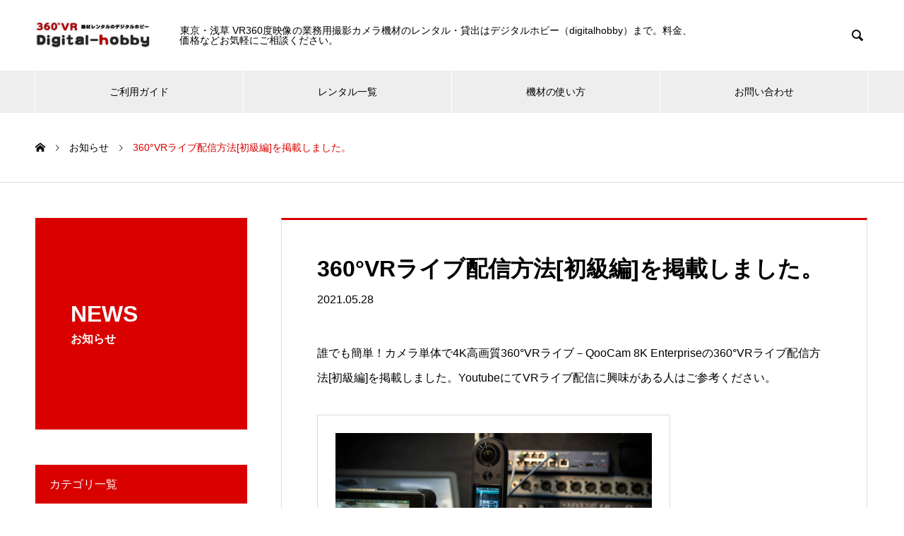

--- FILE ---
content_type: text/html; charset=UTF-8
request_url: https://digitalhobby360.jp/news/360vr%E3%83%A9%E3%82%A4%E3%83%96%E9%85%8D%E4%BF%A1%E6%96%B9%E6%B3%95%E5%88%9D%E7%B4%9A%E7%B7%A8%E3%82%92%E6%8E%B2%E8%BC%89%E3%81%97%E3%81%BE%E3%81%97%E3%81%9F%E3%80%82/
body_size: 10708
content:
<!DOCTYPE html><html lang="ja" prefix="og: http://ogp.me/ns#"><head><meta charset="UTF-8"><meta name="viewport" content="width=device-width, initial-scale=1"><meta name="description" content="誰でも簡単！カメラ単体で4K高画質360°VRライブ－QooCam 8K Enterpriseの360°VRライブ配信方法を掲載しました。YoutubeにてVRライブ配信に興味がある人はご参考ください。"><link media="all" href="https://digitalhobby360.jp/wp-content/cache/autoptimize/css/autoptimize_41eae0765e44a514fc5f0abf1771e999.css" rel="stylesheet"><title>360°VRライブ配信方法[初級編]を掲載しました。 &#8211; 360°VR機材レンタルのデジタルホビー digitalhobby</title><meta name='robots' content='max-image-preview:large' /><link rel='dns-prefetch' href='//webfonts.xserver.jp' /><link rel='dns-prefetch' href='//www.googletagmanager.com' /><link href='https://fonts.gstatic.com' crossorigin='anonymous' rel='preconnect' /><link rel="alternate" type="application/rss+xml" title="360°VR機材レンタルのデジタルホビー digitalhobby &raquo; フィード" href="https://digitalhobby360.jp/feed/" /><link rel="alternate" type="application/rss+xml" title="360°VR機材レンタルのデジタルホビー digitalhobby &raquo; コメントフィード" href="https://digitalhobby360.jp/comments/feed/" /><link rel="alternate" title="oEmbed (JSON)" type="application/json+oembed" href="https://digitalhobby360.jp/wp-json/oembed/1.0/embed?url=https%3A%2F%2Fdigitalhobby360.jp%2Fnews%2F360vr%25e3%2583%25a9%25e3%2582%25a4%25e3%2583%2596%25e9%2585%258d%25e4%25bf%25a1%25e6%2596%25b9%25e6%25b3%2595%25e5%2588%259d%25e7%25b4%259a%25e7%25b7%25a8%25e3%2582%2592%25e6%258e%25b2%25e8%25bc%2589%25e3%2581%2597%25e3%2581%25be%25e3%2581%2597%25e3%2581%259f%25e3%2580%2582%2F" /><link rel="alternate" title="oEmbed (XML)" type="text/xml+oembed" href="https://digitalhobby360.jp/wp-json/oembed/1.0/embed?url=https%3A%2F%2Fdigitalhobby360.jp%2Fnews%2F360vr%25e3%2583%25a9%25e3%2582%25a4%25e3%2583%2596%25e9%2585%258d%25e4%25bf%25a1%25e6%2596%25b9%25e6%25b3%2595%25e5%2588%259d%25e7%25b4%259a%25e7%25b7%25a8%25e3%2582%2592%25e6%258e%25b2%25e8%25bc%2589%25e3%2581%2597%25e3%2581%25be%25e3%2581%2597%25e3%2581%259f%25e3%2580%2582%2F&#038;format=xml" /> <script type="text/javascript" src="https://digitalhobby360.jp/wp-includes/js/jquery/jquery.min.js?ver=3.7.1" id="jquery-core-js"></script> <script type="text/javascript" src="https://digitalhobby360.jp/wp-includes/js/jquery/jquery-migrate.min.js?ver=3.4.1" id="jquery-migrate-js"></script> <script type="text/javascript" id="urvanov_syntax_highlighter_js-js-extra">var UrvanovSyntaxHighlighterSyntaxSettings = {"version":"2.9.0","is_admin":"0","ajaxurl":"https://digitalhobby360.jp/wp-admin/admin-ajax.php","prefix":"urvanov-syntax-highlighter-","setting":"urvanov-syntax-highlighter-setting","selected":"urvanov-syntax-highlighter-setting-selected","changed":"urvanov-syntax-highlighter-setting-changed","special":"urvanov-syntax-highlighter-setting-special","orig_value":"data-orig-value","debug":""};
var UrvanovSyntaxHighlighterSyntaxStrings = {"copy":"Copied to the clipboard","minimize":"Click To Expand Code"};
//# sourceURL=urvanov_syntax_highlighter_js-js-extra</script> <script type="text/javascript" src="https://digitalhobby360.jp/wp-content/plugins/urvanov-syntax-highlighter/js/min/urvanov_syntax_highlighter.min.js?ver=2.9.0" id="urvanov_syntax_highlighter_js-js"></script> <script type="text/javascript" src="//webfonts.xserver.jp/js/xserverv3.js?fadein=0&amp;ver=2.0.9" id="typesquare_std-js"></script> <link rel="https://api.w.org/" href="https://digitalhobby360.jp/wp-json/" /><link rel="canonical" href="https://digitalhobby360.jp/news/360vr%e3%83%a9%e3%82%a4%e3%83%96%e9%85%8d%e4%bf%a1%e6%96%b9%e6%b3%95%e5%88%9d%e7%b4%9a%e7%b7%a8%e3%82%92%e6%8e%b2%e8%bc%89%e3%81%97%e3%81%be%e3%81%97%e3%81%9f%e3%80%82/" /><link rel='shortlink' href='https://digitalhobby360.jp/?p=484' /><meta name="cdp-version" content="1.5.0" /><meta name="generator" content="Site Kit by Google 1.170.0" /><link rel="shortcut icon" href="https://digitalhobby360.jp/wp-content/uploads/2021/05/dejirogo.png"></head><body class="wp-singular news-template-default single single-news postid-484 wp-theme-nano_tcd065"><header id="js-header" class="l-header"><div class="l-header__inner l-inner"><div class="l-header__logo c-logo"> <a href="https://digitalhobby360.jp/"> <noscript><img src="https://digitalhobby360.jp/wp-content/uploads/2021/01/title.jpg" alt="360°VR機材レンタルのデジタルホビー digitalhobby" width="175"></noscript><img class="lazyload" src='data:image/svg+xml,%3Csvg%20xmlns=%22http://www.w3.org/2000/svg%22%20viewBox=%220%200%20175%20116.66666666667%22%3E%3C/svg%3E' data-src="https://digitalhobby360.jp/wp-content/uploads/2021/01/title.jpg" alt="360°VR機材レンタルのデジタルホビー digitalhobby" width="175"> </a></div><p class="l-header__desc">東京・浅草 VR360度映像の業務用撮影カメラ機材のレンタル・貸出はデジタルホビー（digitalhobby）まで。料金、価格などお気軽にご相談ください。</p><form id="js-header__form" role="search" method="get" class="l-header__form" action="https://digitalhobby360.jp/" _lpchecked="1"> <input id="js-header__form-input" class="l-header__form-input with_lang_btn" type="text" value="" name="s" tabindex="-1"> <button id="js-header__form-close" class="l-header__form-close p-close-btn" aria-hidden="true" type="button">閉じる</button></form> <button id="js-header__search" class="l-header__search with_lang_btn" aria-hidden="true">&#xe915;</button></div> <button id="js-menu-btn" class="p-menu-btn c-menu-btn"></button><nav id="js-header__nav" class="l-header__nav"><ul id="js-global-nav" class="p-global-nav l-inner"><li id="menu-item-41" class="menu-item menu-item-type-custom menu-item-object-custom menu-item-41"><a href="/userguide/">ご利用ガイド<span class="p-global-nav__toggle"></span></a></li><li id="menu-item-47" class="menu-item menu-item-type-custom menu-item-object-custom menu-item-47"><a href="/rental/">レンタル一覧<span class="p-global-nav__toggle"></span></a></li><li id="menu-item-52" class="menu-item menu-item-type-custom menu-item-object-custom menu-item-52"><a href="/category/kizai-tukaikata/">機材の使い方<span class="p-global-nav__toggle"></span></a></li><li id="menu-item-53" class="menu-item menu-item-type-custom menu-item-object-custom menu-item-53"><a href="/ask/">お問い合わせ<span class="p-global-nav__toggle"></span></a></li></ul> <button id="js-header__nav-close" class="l-header__nav-close p-close-btn">閉じる</button></nav></header><main class="l-main"><ol class="p-breadcrumb c-breadcrumb l-inner" itemscope itemtype="http://schema.org/BreadcrumbList"><li class="p-breadcrumb__item c-breadcrumb__item c-breadcrumb__item--home" itemprop="itemListElement" itemscope itemtype="http://schema.org/ListItem"><a href="https://digitalhobby360.jp/" itemprop="item"><span itemprop="name">HOME</span></a><meta itemprop="position" content="1"></li><li class="p-breadcrumb__item c-breadcrumb__item" itemprop="itemListElement" itemscope itemtype="http://schema.org/ListItem"><a href="https://digitalhobby360.jp/news/" itemprop="item"><span itemprop="name">お知らせ</span></a><meta itemprop="position" content="2"></li><li class="p-breadcrumb__item c-breadcrumb__item" itemprop="itemListElement" itemscope itemtype="http://schema.org/ListItem"><span itemprop="name">360°VRライブ配信方法[初級編]を掲載しました。</span><meta itemprop="position" content="3"></li></ol><div class="l-contents l-contents--grid"><div class="l-contents__inner l-inner"><header class="l-page-header pb0"><div class="p-page-header"><h1 class="p-page-header__title">NEWS</h1><p class="p-page-header__sub">お知らせ</p></div></header><div class="l-primary"><article class="p-entry"><div class="p-entry__inner"><header class="p-entry__header"><h1 class="p-entry__title">360°VRライブ配信方法[初級編]を掲載しました。</h1> <time class="p-entry__date" datetime="2021-05-28">2021.05.28</time></header><div class="p-entry__body"><p>誰でも簡単！カメラ単体で4K高画質360°VRライブ－QooCam 8K Enterpriseの360°VRライブ配信方法[初級編]を掲載しました。YoutubeにてVRライブ配信に興味がある人はご参考ください。</p><blockquote class="wp-embedded-content" data-secret="ejdSNsrAId"><p><a href="https://digitalhobby360.jp/2021/yotube-vr-360-haisin-8k-enterprise/">[初級編]誰でも簡単！カメラ単体で4K高画質360°VRライブ－QooCam 8K Enterpriseの360°VRライブ配信方法</a></p></blockquote><p><iframe class="wp-embedded-content" sandbox="allow-scripts" security="restricted" style="position: absolute; clip: rect(1px, 1px, 1px, 1px);" title="&#8220;[初級編]誰でも簡単！カメラ単体で4K高画質360°VRライブ－QooCam 8K Enterpriseの360°VRライブ配信方法&#8221; &#8212; 360°VR機材レンタルのデジタルホビー digitalhobby" src="https://digitalhobby360.jp/2021/yotube-vr-360-haisin-8k-enterprise/embed/#?secret=j3yH8NGHEi#?secret=ejdSNsrAId" data-secret="ejdSNsrAId" width="500" height="282" frameborder="0" marginwidth="0" marginheight="0" scrolling="no"></iframe></p></div><ul class="p-entry__share c-share u-clearfix c-share--sm c-share--mono"><li class="c-share__btn c-share__btn--facebook"> <a href="//www.facebook.com/sharer/sharer.php?u=https://digitalhobby360.jp/news/360vr%e3%83%a9%e3%82%a4%e3%83%96%e9%85%8d%e4%bf%a1%e6%96%b9%e6%b3%95%e5%88%9d%e7%b4%9a%e7%b7%a8%e3%82%92%e6%8e%b2%e8%bc%89%e3%81%97%e3%81%be%e3%81%97%e3%81%9f%e3%80%82/&amp;t=360%C2%B0VR%E3%83%A9%E3%82%A4%E3%83%96%E9%85%8D%E4%BF%A1%E6%96%B9%E6%B3%95%5B%E5%88%9D%E7%B4%9A%E7%B7%A8%5D%E3%82%92%E6%8E%B2%E8%BC%89%E3%81%97%E3%81%BE%E3%81%97%E3%81%9F%E3%80%82" rel="nofollow" target="_blank"> <i class="c-share__icn c-share__icn--facebook"></i> <span class="c-share__title">Share</span> </a></li><li class="c-share__btn c-share__btn--hatebu"> <a href="http://b.hatena.ne.jp/add?mode=confirm&url=https%3A%2F%2Fdigitalhobby360.jp%2Fnews%2F360vr%25e3%2583%25a9%25e3%2582%25a4%25e3%2583%2596%25e9%2585%258d%25e4%25bf%25a1%25e6%2596%25b9%25e6%25b3%2595%25e5%2588%259d%25e7%25b4%259a%25e7%25b7%25a8%25e3%2582%2592%25e6%258e%25b2%25e8%25bc%2589%25e3%2581%2597%25e3%2581%25be%25e3%2581%2597%25e3%2581%259f%25e3%2580%2582%2F" onclick="javascript:window.open(this.href, '', 'menubar=no,toolbar=no,resizable=yes,scrollbars=yes,height=400,width=510');return false;"> <i class="c-share__icn c-share__icn--hatebu"></i> <span class="c-share__title">Hatena</span> </a></li><li class="c-share__btn c-share__btn--pocket"> <a href="http://getpocket.com/edit?url=https%3A%2F%2Fdigitalhobby360.jp%2Fnews%2F360vr%25e3%2583%25a9%25e3%2582%25a4%25e3%2583%2596%25e9%2585%258d%25e4%25bf%25a1%25e6%2596%25b9%25e6%25b3%2595%25e5%2588%259d%25e7%25b4%259a%25e7%25b7%25a8%25e3%2582%2592%25e6%258e%25b2%25e8%25bc%2589%25e3%2581%2597%25e3%2581%25be%25e3%2581%2597%25e3%2581%259f%25e3%2580%2582%2F&title=360%C2%B0VR%E3%83%A9%E3%82%A4%E3%83%96%E9%85%8D%E4%BF%A1%E6%96%B9%E6%B3%95%5B%E5%88%9D%E7%B4%9A%E7%B7%A8%5D%E3%82%92%E6%8E%B2%E8%BC%89%E3%81%97%E3%81%BE%E3%81%97%E3%81%9F%E3%80%82" target="_blank"> <i class="c-share__icn c-share__icn--pocket"></i> <span class="c-share__title">Pocket</span> </a></li><li class="c-share__btn c-share__btn--rss"> <a href="https://digitalhobby360.jp/feed/" target="_blank"> <i class="c-share__icn c-share__icn--rss"></i> <span class="c-share__title">RSS</span> </a></li><li class="c-share__btn c-share__btn--feedly"> <a href="http://feedly.com/index.html#subscription/feed/https://digitalhobby360.jp/feed/" target="_blank"> <i class="c-share__icn c-share__icn--feedly"></i> <span class="c-share__title">feedly</span> </a></li><li class="c-share__btn c-share__btn--pinterest"> <a href="https://www.pinterest.com/pin/create/button/?url=https%3A%2F%2Fdigitalhobby360.jp%2Fnews%2F360vr%25e3%2583%25a9%25e3%2582%25a4%25e3%2583%2596%25e9%2585%258d%25e4%25bf%25a1%25e6%2596%25b9%25e6%25b3%2595%25e5%2588%259d%25e7%25b4%259a%25e7%25b7%25a8%25e3%2582%2592%25e6%258e%25b2%25e8%25bc%2589%25e3%2581%2597%25e3%2581%25be%25e3%2581%2597%25e3%2581%259f%25e3%2580%2582%2F&media=&description=360%C2%B0VR%E3%83%A9%E3%82%A4%E3%83%96%E9%85%8D%E4%BF%A1%E6%96%B9%E6%B3%95%5B%E5%88%9D%E7%B4%9A%E7%B7%A8%5D%E3%82%92%E6%8E%B2%E8%BC%89%E3%81%97%E3%81%BE%E3%81%97%E3%81%9F%E3%80%82" rel="nofollow" target="_blank"> <i class="c-share__icn c-share__icn--pinterest"></i> <span class="c-share__title">Pin it</span> </a></li></ul><ul class="p-nav01 c-nav01 u-clearfix"><li class="p-nav01__item--prev p-nav01__item c-nav01__item c-nav01__item--prev"><a href="https://digitalhobby360.jp/news/12k3d360%e6%92%ae%e5%bd%b1vr%e3%82%ab%e3%83%a1%e3%83%a9-kandao-obsidian-pro-%e3%83%ac%e3%83%b3%e3%82%bf%e3%83%ab%e8%b2%b8%e5%87%ba%e3%82%b5%e3%83%bc%e3%83%93%e3%82%b9%e9%96%8b%e5%a7%8b/" data-prev="前の記事"><span>12K3D360°撮影VRカメラ Kandao Ob...</span></a></li><li class="p-nav01__item--next p-nav01__item c-nav01__item c-nav01__item--next"><a href="https://digitalhobby360.jp/news/180vr%e3%83%a9%e3%82%a4%e3%83%96%e9%85%8d%e4%bf%a1%e6%96%b9%e6%b3%95%e5%88%9d%e7%b4%9a%e7%b7%a8%e3%82%92%e6%8e%b2%e8%bc%89%e3%81%97%e3%81%be%e3%81%97%e3%81%9f%e3%80%82/" data-next="次の記事"><span>180°VRライブ配信方法[初級編]を掲載しました。</span></a></li></ul></div></article><section class="p-latest-news"><h2 class="p-headline">最新記事</h2><ul class="p-news-list"><li class="p-news-list__item p-article04"> <a href="https://digitalhobby360.jp/news/dzofilm-arles%e3%83%ac%e3%83%b3%e3%82%bf%e3%83%ab/"> <time class="p-article04__date" datetime="2025-01-06">2025.01.06</time><h3 class="p-article04__title">DZOFilm Arles FF/VV Prime Cine 5-Lens Set（2...</h3> </a></li><li class="p-news-list__item p-article04"> <a href="https://digitalhobby360.jp/news/faro-focus-premium-350%e3%83%ac%e3%83%bc%e3%82%b6%e3%83%bc%e3%82%b9%e3%82%ad%e3%83%a3%e3%83%8a%e3%83%bc%ef%bc%88%e6%9c%ac%e4%bd%93%e5%8f%8a%e3%81%b3%e6%8a%80%e5%b8%ab%e4%bb%98%e3%81%8d%e6%b4%be/"> <time class="p-article04__date" datetime="2024-01-09">2024.01.09</time><h3 class="p-article04__title">FARO Focus Premium 350レーザースキャナー（本体及び技師付き派遣）...</h3> </a></li><li class="p-news-list__item p-article04"> <a href="https://digitalhobby360.jp/news/kandao-vr-cam%ef%bc%9c%e5%ae%89%e5%bf%83180%e5%ba%a6vr%e9%85%8d%e4%bf%a1%e3%82%bb%e3%83%83%e3%83%88%ef%bc%9e%e3%83%ac%e3%83%b3%e3%82%bf%e3%83%ab%e3%82%92%e9%96%8b%e5%a7%8b/"> <time class="p-article04__date" datetime="2023-08-09">2023.08.09</time><h3 class="p-article04__title">Kandao VR Cam＜安心180度VR配信セット＞レンタルを開始</h3> </a></li><li class="p-news-list__item p-article04"> <a href="https://digitalhobby360.jp/news/atlas-lens-orion/"> <time class="p-article04__date" datetime="2023-06-07">2023.06.07</time><h3 class="p-article04__title">Atlas Lens Orion Series Lens Set（21mm / 32m...</h3> </a></li><li class="p-news-list__item p-article04"> <a href="https://digitalhobby360.jp/news/qoocam-8k-enterprise%e3%82%92%e4%bd%bf%e3%81%a3%e3%81%9f%e8%aa%b0%e3%81%a7%e3%82%82%e7%b0%a1%e5%8d%98%e3%81%abnerf%e3%81%a7%e3%81%8d%e3%82%8b%e6%92%ae%e5%bd%b1%e6%96%b9%e6%b3%95%e3%83%86%e3%82%af/"> <time class="p-article04__date" datetime="2023-05-19">2023.05.19</time><h3 class="p-article04__title">QooCam 8K Enterpriseを使った誰でも簡単にNeRFできる撮影方法テク...</h3> </a></li><li class="p-news-list__item p-article04"> <a href="https://digitalhobby360.jp/news/cinema-lental/"> <time class="p-article04__date" datetime="2023-05-18">2023.05.18</time><h3 class="p-article04__title">シネマVRカメラセットのレンタルサービスを開始</h3> </a></li><li class="p-news-list__item p-article04"> <a href="https://digitalhobby360.jp/news/entaniya-hal-lens/"> <time class="p-article04__date" datetime="2022-07-21">2022.07.21</time><h3 class="p-article04__title">Entaniya HAL Lens 200°/220°/250° レンズのレンタル貸出...</h3> </a></li><li class="p-news-list__item p-article04"> <a href="https://digitalhobby360.jp/news/kandao-obsidian/"> <time class="p-article04__date" datetime="2022-03-30">2022.03.30</time><h3 class="p-article04__title">12KカメラKandao Obsidian Pro（カンダオオブシディアンプロ）360...</h3> </a></li><li class="p-news-list__item p-article04"> <a href="https://digitalhobby360.jp/news/8k-ndi-camera/"> <time class="p-article04__date" datetime="2022-03-29">2022.03.29</time><h3 class="p-article04__title">8K NDI対応カメラ＜NDI送信セット＞レンタル貸出 Z CAM E2-F8を開始い...</h3> </a></li><li class="p-news-list__item p-article04"> <a href="https://digitalhobby360.jp/news/%e4%b8%ad%e7%b4%9a%e7%b7%a8-%e3%83%aa%e3%82%a2%e3%83%ab%e3%82%bf%e3%82%a4%e3%83%a0vr%e3%83%a9%e3%82%a4%e3%83%96%e9%85%8d%e4%bf%a1%ef%bc%88%e5%90%8c%e6%99%82%e5%8f%8e%e9%8c%b2%ef%bc%86%e8%b6%85/"> <time class="p-article04__date" datetime="2022-03-15">2022.03.15</time><h3 class="p-article04__title">[中級編] リアルタイムVRライブ配信（同時収録＆超低遅延なSRT外部エンコーダ）でフ...</h3> </a></li></ul></section></div><div class="l-secondary"><div class="p-widget widget_categories" id="categories-2"><h2 class="p-widget__title">カテゴリ一覧</h2><ul><li class="cat-item cat-item-36"><a href="https://digitalhobby360.jp/category/faro-focus-laser/">FARO Focus Laser</a> (1)</li><li class="cat-item cat-item-27"><a href="https://digitalhobby360.jp/category/insta360-titan/">Insta360 TITAN</a> (2)</li><li class="cat-item cat-item-31"><a href="https://digitalhobby360.jp/category/obsidian-pro/">Obsidian Pro</a> (1)</li><li class="cat-item cat-item-24"><a href="https://digitalhobby360.jp/category/qoocam-8k-enterprise/">QooCam 8K Enterprise</a> (7)</li><li class="cat-item cat-item-26"><a href="https://digitalhobby360.jp/category/vr%e3%83%a9%e3%82%a4%e3%83%96%e9%85%8d%e4%bf%a1/">VRライブ配信</a> (5)</li><li class="cat-item cat-item-25"><a href="https://digitalhobby360.jp/category/vr%e6%92%ae%e5%bd%b1/">VR撮影</a> (7)</li><li class="cat-item cat-item-29"><a href="https://digitalhobby360.jp/category/wenpod-tazan-g/">WenPod TAZAN-G</a> (1)</li><li class="cat-item cat-item-30"><a href="https://digitalhobby360.jp/category/z-cam-e2/">Z CAM E2</a> (1)</li><li class="cat-item cat-item-23"><a href="https://digitalhobby360.jp/category/z-cam-k1-pro/">Z CAM K1 PRO</a> (2)</li><li class="cat-item cat-item-21"><a href="https://digitalhobby360.jp/category/kizai-tukaikata/">機材の使い方</a> (13)</li></ul></div><div class="p-widget styled_post_list_widget" id="styled_post_list1_widget-5"><div class="p-tab-list p-widget"><ul class="p-tab-list__tab"><li class="p-tab-list__tab-item is-active"> <a href="#panel5-1"> 最新の記事 </a></li></ul><div id="panel5-1" class="p-tab-list__panel is-active"><article class="p-tab-list__panel-item p-article02 u-clearfix"> <a href="https://digitalhobby360.jp/2024/faro-focus-laser-how-to-use-lental/" class="p-hover-effect--type1"><div class="p-article02__img"> <noscript><img width="240" height="240" src="https://digitalhobby360.jp/wp-content/uploads/2024/01/DSC09799-240x240.jpg" class="attachment-size2 size-size2 wp-post-image" alt="" decoding="async" srcset="https://digitalhobby360.jp/wp-content/uploads/2024/01/DSC09799-240x240.jpg 240w, https://digitalhobby360.jp/wp-content/uploads/2024/01/DSC09799-150x150.jpg 150w, https://digitalhobby360.jp/wp-content/uploads/2024/01/DSC09799-300x300.jpg 300w, https://digitalhobby360.jp/wp-content/uploads/2024/01/DSC09799-130x130.jpg 130w" sizes="(max-width: 240px) 100vw, 240px" /></noscript><img width="240" height="240" src='data:image/svg+xml,%3Csvg%20xmlns=%22http://www.w3.org/2000/svg%22%20viewBox=%220%200%20240%20240%22%3E%3C/svg%3E' data-src="https://digitalhobby360.jp/wp-content/uploads/2024/01/DSC09799-240x240.jpg" class="lazyload attachment-size2 size-size2 wp-post-image" alt="" decoding="async" data-srcset="https://digitalhobby360.jp/wp-content/uploads/2024/01/DSC09799-240x240.jpg 240w, https://digitalhobby360.jp/wp-content/uploads/2024/01/DSC09799-150x150.jpg 150w, https://digitalhobby360.jp/wp-content/uploads/2024/01/DSC09799-300x300.jpg 300w, https://digitalhobby360.jp/wp-content/uploads/2024/01/DSC09799-130x130.jpg 130w" data-sizes="(max-width: 240px) 100vw, 240px" /></div><div class="p-article02__content"><h3 class="p-article02__title">FARO Focus Laser 3Dレーザースキ...</h3> <time class="p-article02__date" datetime="2024-01-11">2024.01.11</time></div> </a></article><article class="p-tab-list__panel-item p-article02 u-clearfix"> <a href="https://digitalhobby360.jp/2023/howtoshot-360-nerf/" class="p-hover-effect--type1"><div class="p-article02__img"> <noscript><img width="240" height="240" src="https://digitalhobby360.jp/wp-content/uploads/2023/05/DSC07243-240x240.jpg" class="attachment-size2 size-size2 wp-post-image" alt="" decoding="async" srcset="https://digitalhobby360.jp/wp-content/uploads/2023/05/DSC07243-240x240.jpg 240w, https://digitalhobby360.jp/wp-content/uploads/2023/05/DSC07243-150x150.jpg 150w, https://digitalhobby360.jp/wp-content/uploads/2023/05/DSC07243-300x300.jpg 300w, https://digitalhobby360.jp/wp-content/uploads/2023/05/DSC07243-130x130.jpg 130w" sizes="(max-width: 240px) 100vw, 240px" /></noscript><img width="240" height="240" src='data:image/svg+xml,%3Csvg%20xmlns=%22http://www.w3.org/2000/svg%22%20viewBox=%220%200%20240%20240%22%3E%3C/svg%3E' data-src="https://digitalhobby360.jp/wp-content/uploads/2023/05/DSC07243-240x240.jpg" class="lazyload attachment-size2 size-size2 wp-post-image" alt="" decoding="async" data-srcset="https://digitalhobby360.jp/wp-content/uploads/2023/05/DSC07243-240x240.jpg 240w, https://digitalhobby360.jp/wp-content/uploads/2023/05/DSC07243-150x150.jpg 150w, https://digitalhobby360.jp/wp-content/uploads/2023/05/DSC07243-300x300.jpg 300w, https://digitalhobby360.jp/wp-content/uploads/2023/05/DSC07243-130x130.jpg 130w" data-sizes="(max-width: 240px) 100vw, 240px" /></div><div class="p-article02__content"><h3 class="p-article02__title">わずか1分！誰でも簡単に360°カメラとNeRF（...</h3> <time class="p-article02__date" datetime="2023-05-19">2023.05.19</time></div> </a></article><article class="p-tab-list__panel-item p-article02 u-clearfix"> <a href="https://digitalhobby360.jp/2022/kandao-obsidian-pro-review/" class="p-hover-effect--type1"><div class="p-article02__img"> <noscript><img width="240" height="240" src="https://digitalhobby360.jp/wp-content/uploads/2022/03/DSC03003-240x240.jpg" class="attachment-size2 size-size2 wp-post-image" alt="" decoding="async" srcset="https://digitalhobby360.jp/wp-content/uploads/2022/03/DSC03003-240x240.jpg 240w, https://digitalhobby360.jp/wp-content/uploads/2022/03/DSC03003-150x150.jpg 150w, https://digitalhobby360.jp/wp-content/uploads/2022/03/DSC03003-300x300.jpg 300w, https://digitalhobby360.jp/wp-content/uploads/2022/03/DSC03003-130x130.jpg 130w" sizes="(max-width: 240px) 100vw, 240px" /></noscript><img width="240" height="240" src='data:image/svg+xml,%3Csvg%20xmlns=%22http://www.w3.org/2000/svg%22%20viewBox=%220%200%20240%20240%22%3E%3C/svg%3E' data-src="https://digitalhobby360.jp/wp-content/uploads/2022/03/DSC03003-240x240.jpg" class="lazyload attachment-size2 size-size2 wp-post-image" alt="" decoding="async" data-srcset="https://digitalhobby360.jp/wp-content/uploads/2022/03/DSC03003-240x240.jpg 240w, https://digitalhobby360.jp/wp-content/uploads/2022/03/DSC03003-150x150.jpg 150w, https://digitalhobby360.jp/wp-content/uploads/2022/03/DSC03003-300x300.jpg 300w, https://digitalhobby360.jp/wp-content/uploads/2022/03/DSC03003-130x130.jpg 130w" data-sizes="(max-width: 240px) 100vw, 240px" /></div><div class="p-article02__content"><h3 class="p-article02__title">12KカメラKandao Obsidian Pro...</h3> <time class="p-article02__date" datetime="2022-03-29">2022.03.29</time></div> </a></article><article class="p-tab-list__panel-item p-article02 u-clearfix"> <a href="https://digitalhobby360.jp/2022/real-time-vr-live-streaming-srt/" class="p-hover-effect--type1"><div class="p-article02__img"> <noscript><img width="240" height="240" src="https://digitalhobby360.jp/wp-content/uploads/2022/03/DSC02994-240x240.jpg" class="attachment-size2 size-size2 wp-post-image" alt="" decoding="async" srcset="https://digitalhobby360.jp/wp-content/uploads/2022/03/DSC02994-240x240.jpg 240w, https://digitalhobby360.jp/wp-content/uploads/2022/03/DSC02994-150x150.jpg 150w, https://digitalhobby360.jp/wp-content/uploads/2022/03/DSC02994-300x300.jpg 300w, https://digitalhobby360.jp/wp-content/uploads/2022/03/DSC02994-130x130.jpg 130w" sizes="(max-width: 240px) 100vw, 240px" /></noscript><img width="240" height="240" src='data:image/svg+xml,%3Csvg%20xmlns=%22http://www.w3.org/2000/svg%22%20viewBox=%220%200%20240%20240%22%3E%3C/svg%3E' data-src="https://digitalhobby360.jp/wp-content/uploads/2022/03/DSC02994-240x240.jpg" class="lazyload attachment-size2 size-size2 wp-post-image" alt="" decoding="async" data-srcset="https://digitalhobby360.jp/wp-content/uploads/2022/03/DSC02994-240x240.jpg 240w, https://digitalhobby360.jp/wp-content/uploads/2022/03/DSC02994-150x150.jpg 150w, https://digitalhobby360.jp/wp-content/uploads/2022/03/DSC02994-300x300.jpg 300w, https://digitalhobby360.jp/wp-content/uploads/2022/03/DSC02994-130x130.jpg 130w" data-sizes="(max-width: 240px) 100vw, 240px" /></div><div class="p-article02__content"><h3 class="p-article02__title">[中級編] リアルタイムVRライブ配信（同時収録＆...</h3> <time class="p-article02__date" datetime="2022-03-15">2022.03.15</time></div> </a></article><article class="p-tab-list__panel-item p-article02 u-clearfix"> <a href="https://digitalhobby360.jp/2021/8k3d180-how-to-shot/" class="p-hover-effect--type1"><div class="p-article02__img"> <noscript><img width="240" height="240" src="https://digitalhobby360.jp/wp-content/uploads/2021/06/DSC07063-240x240.jpg" class="attachment-size2 size-size2 wp-post-image" alt="" decoding="async" srcset="https://digitalhobby360.jp/wp-content/uploads/2021/06/DSC07063-240x240.jpg 240w, https://digitalhobby360.jp/wp-content/uploads/2021/06/DSC07063-150x150.jpg 150w, https://digitalhobby360.jp/wp-content/uploads/2021/06/DSC07063-300x300.jpg 300w, https://digitalhobby360.jp/wp-content/uploads/2021/06/DSC07063-130x130.jpg 130w" sizes="(max-width: 240px) 100vw, 240px" /></noscript><img width="240" height="240" src='data:image/svg+xml,%3Csvg%20xmlns=%22http://www.w3.org/2000/svg%22%20viewBox=%220%200%20240%20240%22%3E%3C/svg%3E' data-src="https://digitalhobby360.jp/wp-content/uploads/2021/06/DSC07063-240x240.jpg" class="lazyload attachment-size2 size-size2 wp-post-image" alt="" decoding="async" data-srcset="https://digitalhobby360.jp/wp-content/uploads/2021/06/DSC07063-240x240.jpg 240w, https://digitalhobby360.jp/wp-content/uploads/2021/06/DSC07063-150x150.jpg 150w, https://digitalhobby360.jp/wp-content/uploads/2021/06/DSC07063-300x300.jpg 300w, https://digitalhobby360.jp/wp-content/uploads/2021/06/DSC07063-130x130.jpg 130w" data-sizes="(max-width: 240px) 100vw, 240px" /></div><div class="p-article02__content"><h3 class="p-article02__title">最大4K240fps～8K160fpsハイスピード...</h3> <time class="p-article02__date" datetime="2021-06-02">2021.06.02</time></div> </a></article><article class="p-tab-list__panel-item p-article02 u-clearfix"> <a href="https://digitalhobby360.jp/2021/satabi-vr360-yure-nasi/" class="p-hover-effect--type1"><div class="p-article02__img"> <noscript><img width="240" height="240" src="https://digitalhobby360.jp/wp-content/uploads/2021/06/DSC07042-240x240.jpg" class="attachment-size2 size-size2 wp-post-image" alt="" decoding="async" srcset="https://digitalhobby360.jp/wp-content/uploads/2021/06/DSC07042-240x240.jpg 240w, https://digitalhobby360.jp/wp-content/uploads/2021/06/DSC07042-150x150.jpg 150w, https://digitalhobby360.jp/wp-content/uploads/2021/06/DSC07042-300x300.jpg 300w, https://digitalhobby360.jp/wp-content/uploads/2021/06/DSC07042-130x130.jpg 130w" sizes="(max-width: 240px) 100vw, 240px" /></noscript><img width="240" height="240" src='data:image/svg+xml,%3Csvg%20xmlns=%22http://www.w3.org/2000/svg%22%20viewBox=%220%200%20240%20240%22%3E%3C/svg%3E' data-src="https://digitalhobby360.jp/wp-content/uploads/2021/06/DSC07042-240x240.jpg" class="lazyload attachment-size2 size-size2 wp-post-image" alt="" decoding="async" data-srcset="https://digitalhobby360.jp/wp-content/uploads/2021/06/DSC07042-240x240.jpg 240w, https://digitalhobby360.jp/wp-content/uploads/2021/06/DSC07042-150x150.jpg 150w, https://digitalhobby360.jp/wp-content/uploads/2021/06/DSC07042-300x300.jpg 300w, https://digitalhobby360.jp/wp-content/uploads/2021/06/DSC07042-130x130.jpg 130w" data-sizes="(max-width: 240px) 100vw, 240px" /></div><div class="p-article02__content"><h3 class="p-article02__title">VR動画の揺れを物理的に取り除く！VR映像が揺れな...</h3> <time class="p-article02__date" datetime="2021-06-01">2021.06.01</time></div> </a></article><article class="p-tab-list__panel-item p-article02 u-clearfix"> <a href="https://digitalhobby360.jp/2021/raspberry-pi-4-nginx-rtm/" class="p-hover-effect--type1"><div class="p-article02__img"> <noscript><img width="240" height="240" src="https://digitalhobby360.jp/wp-content/uploads/2021/06/DSC07031-240x240.jpg" class="attachment-size2 size-size2 wp-post-image" alt="" decoding="async" srcset="https://digitalhobby360.jp/wp-content/uploads/2021/06/DSC07031-240x240.jpg 240w, https://digitalhobby360.jp/wp-content/uploads/2021/06/DSC07031-150x150.jpg 150w, https://digitalhobby360.jp/wp-content/uploads/2021/06/DSC07031-300x300.jpg 300w, https://digitalhobby360.jp/wp-content/uploads/2021/06/DSC07031-130x130.jpg 130w" sizes="(max-width: 240px) 100vw, 240px" /></noscript><img width="240" height="240" src='data:image/svg+xml,%3Csvg%20xmlns=%22http://www.w3.org/2000/svg%22%20viewBox=%220%200%20240%20240%22%3E%3C/svg%3E' data-src="https://digitalhobby360.jp/wp-content/uploads/2021/06/DSC07031-240x240.jpg" class="lazyload attachment-size2 size-size2 wp-post-image" alt="" decoding="async" data-srcset="https://digitalhobby360.jp/wp-content/uploads/2021/06/DSC07031-240x240.jpg 240w, https://digitalhobby360.jp/wp-content/uploads/2021/06/DSC07031-150x150.jpg 150w, https://digitalhobby360.jp/wp-content/uploads/2021/06/DSC07031-300x300.jpg 300w, https://digitalhobby360.jp/wp-content/uploads/2021/06/DSC07031-130x130.jpg 130w" data-sizes="(max-width: 240px) 100vw, 240px" /></div><div class="p-article02__content"><h3 class="p-article02__title">Raspberry Pi 4で自由に使えるNgin...</h3> <time class="p-article02__date" datetime="2021-06-01">2021.06.01</time></div> </a></article><article class="p-tab-list__panel-item p-article02 u-clearfix"> <a href="https://digitalhobby360.jp/2021/vr360-fukusuu-obs-switching/" class="p-hover-effect--type1"><div class="p-article02__img"> <noscript><img width="240" height="240" src="https://digitalhobby360.jp/wp-content/uploads/2021/05/bandicam-2021-05-31-18-30-26-344-240x240.jpg" class="attachment-size2 size-size2 wp-post-image" alt="" decoding="async" srcset="https://digitalhobby360.jp/wp-content/uploads/2021/05/bandicam-2021-05-31-18-30-26-344-240x240.jpg 240w, https://digitalhobby360.jp/wp-content/uploads/2021/05/bandicam-2021-05-31-18-30-26-344-150x150.jpg 150w, https://digitalhobby360.jp/wp-content/uploads/2021/05/bandicam-2021-05-31-18-30-26-344-300x300.jpg 300w, https://digitalhobby360.jp/wp-content/uploads/2021/05/bandicam-2021-05-31-18-30-26-344-130x130.jpg 130w" sizes="(max-width: 240px) 100vw, 240px" /></noscript><img width="240" height="240" src='data:image/svg+xml,%3Csvg%20xmlns=%22http://www.w3.org/2000/svg%22%20viewBox=%220%200%20240%20240%22%3E%3C/svg%3E' data-src="https://digitalhobby360.jp/wp-content/uploads/2021/05/bandicam-2021-05-31-18-30-26-344-240x240.jpg" class="lazyload attachment-size2 size-size2 wp-post-image" alt="" decoding="async" data-srcset="https://digitalhobby360.jp/wp-content/uploads/2021/05/bandicam-2021-05-31-18-30-26-344-240x240.jpg 240w, https://digitalhobby360.jp/wp-content/uploads/2021/05/bandicam-2021-05-31-18-30-26-344-150x150.jpg 150w, https://digitalhobby360.jp/wp-content/uploads/2021/05/bandicam-2021-05-31-18-30-26-344-300x300.jpg 300w, https://digitalhobby360.jp/wp-content/uploads/2021/05/bandicam-2021-05-31-18-30-26-344-130x130.jpg 130w" data-sizes="(max-width: 240px) 100vw, 240px" /></div><div class="p-article02__content"><h3 class="p-article02__title">複数台の360°VRライブ配信カメラをスイッチング...</h3> <time class="p-article02__date" datetime="2021-05-31">2021.05.31</time></div> </a></article><article class="p-tab-list__panel-item p-article02 u-clearfix"> <a href="https://digitalhobby360.jp/2021/z-cam-k1-pro-vr180-live/" class="p-hover-effect--type1"><div class="p-article02__img"> <noscript><img width="240" height="240" src="https://digitalhobby360.jp/wp-content/uploads/2021/05/DSC06997_1-240x240.jpg" class="attachment-size2 size-size2 wp-post-image" alt="" decoding="async" srcset="https://digitalhobby360.jp/wp-content/uploads/2021/05/DSC06997_1-240x240.jpg 240w, https://digitalhobby360.jp/wp-content/uploads/2021/05/DSC06997_1-150x150.jpg 150w, https://digitalhobby360.jp/wp-content/uploads/2021/05/DSC06997_1-300x300.jpg 300w, https://digitalhobby360.jp/wp-content/uploads/2021/05/DSC06997_1-130x130.jpg 130w" sizes="(max-width: 240px) 100vw, 240px" /></noscript><img width="240" height="240" src='data:image/svg+xml,%3Csvg%20xmlns=%22http://www.w3.org/2000/svg%22%20viewBox=%220%200%20240%20240%22%3E%3C/svg%3E' data-src="https://digitalhobby360.jp/wp-content/uploads/2021/05/DSC06997_1-240x240.jpg" class="lazyload attachment-size2 size-size2 wp-post-image" alt="" decoding="async" data-srcset="https://digitalhobby360.jp/wp-content/uploads/2021/05/DSC06997_1-240x240.jpg 240w, https://digitalhobby360.jp/wp-content/uploads/2021/05/DSC06997_1-150x150.jpg 150w, https://digitalhobby360.jp/wp-content/uploads/2021/05/DSC06997_1-300x300.jpg 300w, https://digitalhobby360.jp/wp-content/uploads/2021/05/DSC06997_1-130x130.jpg 130w" data-sizes="(max-width: 240px) 100vw, 240px" /></div><div class="p-article02__content"><h3 class="p-article02__title">Z CAM K1 PROを使用したVR1803Dリ...</h3> <time class="p-article02__date" datetime="2021-05-31">2021.05.31</time></div> </a></article><article class="p-tab-list__panel-item p-article02 u-clearfix"> <a href="https://digitalhobby360.jp/2021/yotube-vr-360-haisin-8k-enterprise/" class="p-hover-effect--type1"><div class="p-article02__img"> <noscript><img width="240" height="240" src="https://digitalhobby360.jp/wp-content/uploads/2021/05/web00006-240x240.jpg" class="attachment-size2 size-size2 wp-post-image" alt="" decoding="async" srcset="https://digitalhobby360.jp/wp-content/uploads/2021/05/web00006-240x240.jpg 240w, https://digitalhobby360.jp/wp-content/uploads/2021/05/web00006-150x150.jpg 150w, https://digitalhobby360.jp/wp-content/uploads/2021/05/web00006-300x300.jpg 300w, https://digitalhobby360.jp/wp-content/uploads/2021/05/web00006-130x130.jpg 130w" sizes="(max-width: 240px) 100vw, 240px" /></noscript><img width="240" height="240" src='data:image/svg+xml,%3Csvg%20xmlns=%22http://www.w3.org/2000/svg%22%20viewBox=%220%200%20240%20240%22%3E%3C/svg%3E' data-src="https://digitalhobby360.jp/wp-content/uploads/2021/05/web00006-240x240.jpg" class="lazyload attachment-size2 size-size2 wp-post-image" alt="" decoding="async" data-srcset="https://digitalhobby360.jp/wp-content/uploads/2021/05/web00006-240x240.jpg 240w, https://digitalhobby360.jp/wp-content/uploads/2021/05/web00006-150x150.jpg 150w, https://digitalhobby360.jp/wp-content/uploads/2021/05/web00006-300x300.jpg 300w, https://digitalhobby360.jp/wp-content/uploads/2021/05/web00006-130x130.jpg 130w" data-sizes="(max-width: 240px) 100vw, 240px" /></div><div class="p-article02__content"><h3 class="p-article02__title">[初級編]誰でも簡単！カメラ単体で4K高画質360...</h3> <time class="p-article02__date" datetime="2021-05-28">2021.05.28</time></div> </a></article></div></div></div><div class="p-widget widget_rss" id="rss-2"><h2 class="p-widget__title"><a class="rsswidget rss-widget-feed" href="https://digitalhobby360.jp/feed/"><noscript><img class="rss-widget-icon" style="border:0" width="14" height="14" src="https://digitalhobby360.jp/wp-includes/images/rss.png" alt="RSS" /></noscript><img class="lazyload rss-widget-icon" style="border:0" width="14" height="14" src='data:image/svg+xml,%3Csvg%20xmlns=%22http://www.w3.org/2000/svg%22%20viewBox=%220%200%2014%2014%22%3E%3C/svg%3E' data-src="https://digitalhobby360.jp/wp-includes/images/rss.png" alt="RSS" /></a> <a class="rsswidget rss-widget-title" href="https://digitalhobby360.jp/">360°VR機材レンタルのデジタルホビー digitalhobby</a></h2><ul><li><a class='rsswidget' href='https://digitalhobby360.jp/2024/faro-focus-laser-how-to-use-lental/'>FARO Focus Laser 3Dレーザースキャナーの使用方法とセットアップ処理手順－1分以下（最短37秒）の高速スキャンから1時間以上の超高精細3D点群スキャンニングできる</a></li><li><a class='rsswidget' href='https://digitalhobby360.jp/2023/howtoshot-360-nerf/'>わずか1分！誰でも簡単に360°カメラとNeRF（ナーフ）で3Dデータを作る撮影方法とテクニックを紹介</a></li><li><a class='rsswidget' href='https://digitalhobby360.jp/2022/kandao-obsidian-pro-review/'>12KカメラKandao Obsidian Pro（カンダオオブシディアンプロ）360°撮影の使い方を実機レビュー紹介</a></li><li><a class='rsswidget' href='https://digitalhobby360.jp/2022/real-time-vr-live-streaming-srt/'>[中級編] リアルタイムVRライブ配信（同時収録＆超低遅延なSRT外部エンコーダ）でフタやロゴなど柔軟な配信を実現</a></li><li><a class='rsswidget' href='https://digitalhobby360.jp/2021/8k3d180-how-to-shot/'>最大4K240fps～8K160fpsハイスピード撮影！8K3DVR180対応VRカメラ（10bit log対応）8K3D180°撮影VRカメラ Z CAM E2×2台190°レンズセットの使い方</a></li><li><a class='rsswidget' href='https://digitalhobby360.jp/2021/satabi-vr360-yure-nasi/'>VR動画の揺れを物理的に取り除く！VR映像が揺れなくなる360°VRカメラ専用電動3軸ジンバルｰなめらかな360°VR動画を実現</a></li><li><a class='rsswidget' href='https://digitalhobby360.jp/2021/raspberry-pi-4-nginx-rtm/'>Raspberry Pi 4で自由に使えるNginx RTMPサーバの構築方法を紹介－360°VRライブ配信等で自由に使えるRTMP/HLSサーバとして便利</a></li><li><a class='rsswidget' href='https://digitalhobby360.jp/2021/vr360-fukusuu-obs-switching/'>複数台の360°VRライブ配信カメラをスイッチング（映像切替）する方法を検証－VRでもマルチカメラにてスイッチングができる</a></li><li><a class='rsswidget' href='https://digitalhobby360.jp/2021/z-cam-k1-pro-vr180-live/'>Z CAM K1 PROを使用したVR1803Dリアルタイムライブ配信方法－2021年－Oculus QuestでVR180°ライブ配信の3D立体感を体験</a></li><li><a class='rsswidget' href='https://digitalhobby360.jp/2021/yotube-vr-360-haisin-8k-enterprise/'>[初級編]誰でも簡単！カメラ単体で4K高画質360°VRライブ－QooCam 8K Enterpriseの360°VRライブ配信方法</a></li></ul></div></div></div></div></main><footer class="l-footer"><div class="p-footer-banners"><ul class="p-footer-banners__list l-inner"><li class="p-footer-banners__list-item p-banner p-banner--lg"><a href="https://digitalhobby360.jp/rental_category/vr-camera-rental/"><div class="p-banner__content" style="background: linear-gradient(to right, rgba(0,0,0, 0.75) 0%, transparent 75%);"><p>1.VR撮影カメラセット</p></div><noscript><img width="740" height="280" src="https://digitalhobby360.jp/wp-content/uploads/2021/06/banner00002-740x280.jpg" class="attachment-size5 size-size5" alt="" decoding="async" srcset="https://digitalhobby360.jp/wp-content/uploads/2021/06/banner00002.jpg 740w, https://digitalhobby360.jp/wp-content/uploads/2021/06/banner00002-300x114.jpg 300w" sizes="(max-width: 740px) 100vw, 740px" /></noscript><img width="740" height="280" src='data:image/svg+xml,%3Csvg%20xmlns=%22http://www.w3.org/2000/svg%22%20viewBox=%220%200%20740%20280%22%3E%3C/svg%3E' data-src="https://digitalhobby360.jp/wp-content/uploads/2021/06/banner00002-740x280.jpg" class="lazyload attachment-size5 size-size5" alt="" decoding="async" data-srcset="https://digitalhobby360.jp/wp-content/uploads/2021/06/banner00002.jpg 740w, https://digitalhobby360.jp/wp-content/uploads/2021/06/banner00002-300x114.jpg 300w" data-sizes="(max-width: 740px) 100vw, 740px" /></a></li><li class="p-footer-banners__list-item p-banner p-banner--lg"><a href="https://digitalhobby360.jp/rental_category/vr-live-rental/"><div class="p-banner__content" style="background: linear-gradient(to right, rgba(0,0,0, 0.75) 0%, transparent 75%);"><p>2.VRライブ配信機材</p></div><noscript><img width="740" height="280" src="https://digitalhobby360.jp/wp-content/uploads/2021/06/banner00001-740x280.jpg" class="attachment-size5 size-size5" alt="" decoding="async" srcset="https://digitalhobby360.jp/wp-content/uploads/2021/06/banner00001.jpg 740w, https://digitalhobby360.jp/wp-content/uploads/2021/06/banner00001-300x114.jpg 300w" sizes="(max-width: 740px) 100vw, 740px" /></noscript><img width="740" height="280" src='data:image/svg+xml,%3Csvg%20xmlns=%22http://www.w3.org/2000/svg%22%20viewBox=%220%200%20740%20280%22%3E%3C/svg%3E' data-src="https://digitalhobby360.jp/wp-content/uploads/2021/06/banner00001-740x280.jpg" class="lazyload attachment-size5 size-size5" alt="" decoding="async" data-srcset="https://digitalhobby360.jp/wp-content/uploads/2021/06/banner00001.jpg 740w, https://digitalhobby360.jp/wp-content/uploads/2021/06/banner00001-300x114.jpg 300w" data-sizes="(max-width: 740px) 100vw, 740px" /></a></li><li class="p-footer-banners__list-item p-banner p-banner--lg"><a href="https://digitalhobby360.jp/rental_category/vr-camera-item/"><div class="p-banner__content" style="background: linear-gradient(to right, rgba(0,0,0, 0.75) 0%, transparent 75%);"><p>3.VR特殊撮影</p></div><noscript><img width="740" height="280" src="https://digitalhobby360.jp/wp-content/uploads/2021/06/banner00003-740x280.jpg" class="attachment-size5 size-size5" alt="" decoding="async" srcset="https://digitalhobby360.jp/wp-content/uploads/2021/06/banner00003.jpg 740w, https://digitalhobby360.jp/wp-content/uploads/2021/06/banner00003-300x114.jpg 300w" sizes="(max-width: 740px) 100vw, 740px" /></noscript><img width="740" height="280" src='data:image/svg+xml,%3Csvg%20xmlns=%22http://www.w3.org/2000/svg%22%20viewBox=%220%200%20740%20280%22%3E%3C/svg%3E' data-src="https://digitalhobby360.jp/wp-content/uploads/2021/06/banner00003-740x280.jpg" class="lazyload attachment-size5 size-size5" alt="" decoding="async" data-srcset="https://digitalhobby360.jp/wp-content/uploads/2021/06/banner00003.jpg 740w, https://digitalhobby360.jp/wp-content/uploads/2021/06/banner00003-300x114.jpg 300w" data-sizes="(max-width: 740px) 100vw, 740px" /></a></li></ul></div><div class="p-info"><div class="p-info__inner l-inner"><div class="p-info__logo c-logo"> <a href="https://digitalhobby360.jp/">360°VR機材レンタルのデジタルホビー digitalhobby</a></div><p class="p-info__desc"></p><ul class="p-social-nav"><li class="p-social-nav__item p-social-nav__item--rss"><a href="https://digitalhobby360.jp/feed/" rel="nofollow" target="_blank" title="RSS"></a></li></ul></div></div><ul id="menu-%e3%82%b5%e3%83%b3%e3%83%97%e3%83%ab%e3%83%a1%e3%83%8b%e3%83%a5%e3%83%bc" class="p-footer-nav"><li class="menu-item menu-item-type-custom menu-item-object-custom menu-item-41"><a href="/userguide/">ご利用ガイド</a></li><li class="menu-item menu-item-type-custom menu-item-object-custom menu-item-47"><a href="/rental/">レンタル一覧</a></li><li class="menu-item menu-item-type-custom menu-item-object-custom menu-item-52"><a href="/category/kizai-tukaikata/">機材の使い方</a></li><li class="menu-item menu-item-type-custom menu-item-object-custom menu-item-53"><a href="/ask/">お問い合わせ</a></li></ul><p class="p-copyright"> <small>Copyright &copy; 360°VR機材レンタルのデジタルホビー digitalhobby All Rights Reserved.</small></p><div id="js-pagetop" class="p-pagetop"><a href="#"></a></div></footer> <script type="speculationrules">{"prefetch":[{"source":"document","where":{"and":[{"href_matches":"/*"},{"not":{"href_matches":["/wp-*.php","/wp-admin/*","/wp-content/uploads/*","/wp-content/*","/wp-content/plugins/*","/wp-content/themes/nano_tcd065/*","/*\\?(.+)"]}},{"not":{"selector_matches":"a[rel~=\"nofollow\"]"}},{"not":{"selector_matches":".no-prefetch, .no-prefetch a"}}]},"eagerness":"conservative"}]}</script> <noscript><style>.lazyload{display:none;}</style></noscript><script data-noptimize="1">window.lazySizesConfig=window.lazySizesConfig||{};window.lazySizesConfig.loadMode=1;</script><script async data-noptimize="1" src='https://digitalhobby360.jp/wp-content/plugins/autoptimize/classes/external/js/lazysizes.min.js?ao_version=3.1.14'></script><script type="text/javascript" src="https://digitalhobby360.jp/wp-includes/js/dist/hooks.min.js?ver=dd5603f07f9220ed27f1" id="wp-hooks-js"></script> <script type="text/javascript" src="https://digitalhobby360.jp/wp-includes/js/dist/i18n.min.js?ver=c26c3dc7bed366793375" id="wp-i18n-js"></script> <script type="text/javascript" id="wp-i18n-js-after">wp.i18n.setLocaleData( { 'text direction\u0004ltr': [ 'ltr' ] } );
//# sourceURL=wp-i18n-js-after</script> <script type="text/javascript" src="https://digitalhobby360.jp/wp-content/plugins/contact-form-7/includes/swv/js/index.js?ver=6.1.4" id="swv-js"></script> <script type="text/javascript" id="contact-form-7-js-translations">( function( domain, translations ) {
	var localeData = translations.locale_data[ domain ] || translations.locale_data.messages;
	localeData[""].domain = domain;
	wp.i18n.setLocaleData( localeData, domain );
} )( "contact-form-7", {"translation-revision-date":"2025-11-30 08:12:23+0000","generator":"GlotPress\/4.0.3","domain":"messages","locale_data":{"messages":{"":{"domain":"messages","plural-forms":"nplurals=1; plural=0;","lang":"ja_JP"},"This contact form is placed in the wrong place.":["\u3053\u306e\u30b3\u30f3\u30bf\u30af\u30c8\u30d5\u30a9\u30fc\u30e0\u306f\u9593\u9055\u3063\u305f\u4f4d\u7f6e\u306b\u7f6e\u304b\u308c\u3066\u3044\u307e\u3059\u3002"],"Error:":["\u30a8\u30e9\u30fc:"]}},"comment":{"reference":"includes\/js\/index.js"}} );
//# sourceURL=contact-form-7-js-translations</script> <script type="text/javascript" id="contact-form-7-js-before">var wpcf7 = {
    "api": {
        "root": "https:\/\/digitalhobby360.jp\/wp-json\/",
        "namespace": "contact-form-7\/v1"
    }
};
//# sourceURL=contact-form-7-js-before</script> <script type="text/javascript" src="https://digitalhobby360.jp/wp-content/plugins/contact-form-7/includes/js/index.js?ver=6.1.4" id="contact-form-7-js"></script> <script type="text/javascript" src="https://digitalhobby360.jp/wp-content/plugins/youtube-speedload/script.js?ver=6.9" id="ytsl-textdomain-js"></script> <script type="text/javascript" src="https://digitalhobby360.jp/wp-content/themes/nano_tcd065/assets/js/bundle.js?ver=1.7" id="nano-bundle-js"></script> <script type="text/javascript" src="https://digitalhobby360.jp/wp-content/themes/nano_tcd065/assets/js/comment.js?ver=1.7" id="nano-comment-js"></script> <script type="text/javascript" src="https://www.google.com/recaptcha/api.js?render=6LdRb9saAAAAANSlgKY6GjEiftXWXhuIYmwu_ohE&amp;ver=3.0" id="google-recaptcha-js"></script> <script type="text/javascript" src="https://digitalhobby360.jp/wp-includes/js/dist/vendor/wp-polyfill.min.js?ver=3.15.0" id="wp-polyfill-js"></script> <script type="text/javascript" id="wpcf7-recaptcha-js-before">var wpcf7_recaptcha = {
    "sitekey": "6LdRb9saAAAAANSlgKY6GjEiftXWXhuIYmwu_ohE",
    "actions": {
        "homepage": "homepage",
        "contactform": "contactform"
    }
};
//# sourceURL=wpcf7-recaptcha-js-before</script> <script type="text/javascript" src="https://digitalhobby360.jp/wp-content/plugins/contact-form-7/modules/recaptcha/index.js?ver=6.1.4" id="wpcf7-recaptcha-js"></script> <script type="text/javascript" src="https://digitalhobby360.jp/wp-includes/js/wp-embed.min.js?ver=6.9" id="wp-embed-js" defer="defer" data-wp-strategy="defer"></script> <script id="wp-emoji-settings" type="application/json">{"baseUrl":"https://s.w.org/images/core/emoji/17.0.2/72x72/","ext":".png","svgUrl":"https://s.w.org/images/core/emoji/17.0.2/svg/","svgExt":".svg","source":{"concatemoji":"https://digitalhobby360.jp/wp-includes/js/wp-emoji-release.min.js?ver=6.9"}}</script> <script type="module">/*! This file is auto-generated */
const a=JSON.parse(document.getElementById("wp-emoji-settings").textContent),o=(window._wpemojiSettings=a,"wpEmojiSettingsSupports"),s=["flag","emoji"];function i(e){try{var t={supportTests:e,timestamp:(new Date).valueOf()};sessionStorage.setItem(o,JSON.stringify(t))}catch(e){}}function c(e,t,n){e.clearRect(0,0,e.canvas.width,e.canvas.height),e.fillText(t,0,0);t=new Uint32Array(e.getImageData(0,0,e.canvas.width,e.canvas.height).data);e.clearRect(0,0,e.canvas.width,e.canvas.height),e.fillText(n,0,0);const a=new Uint32Array(e.getImageData(0,0,e.canvas.width,e.canvas.height).data);return t.every((e,t)=>e===a[t])}function p(e,t){e.clearRect(0,0,e.canvas.width,e.canvas.height),e.fillText(t,0,0);var n=e.getImageData(16,16,1,1);for(let e=0;e<n.data.length;e++)if(0!==n.data[e])return!1;return!0}function u(e,t,n,a){switch(t){case"flag":return n(e,"\ud83c\udff3\ufe0f\u200d\u26a7\ufe0f","\ud83c\udff3\ufe0f\u200b\u26a7\ufe0f")?!1:!n(e,"\ud83c\udde8\ud83c\uddf6","\ud83c\udde8\u200b\ud83c\uddf6")&&!n(e,"\ud83c\udff4\udb40\udc67\udb40\udc62\udb40\udc65\udb40\udc6e\udb40\udc67\udb40\udc7f","\ud83c\udff4\u200b\udb40\udc67\u200b\udb40\udc62\u200b\udb40\udc65\u200b\udb40\udc6e\u200b\udb40\udc67\u200b\udb40\udc7f");case"emoji":return!a(e,"\ud83e\u1fac8")}return!1}function f(e,t,n,a){let r;const o=(r="undefined"!=typeof WorkerGlobalScope&&self instanceof WorkerGlobalScope?new OffscreenCanvas(300,150):document.createElement("canvas")).getContext("2d",{willReadFrequently:!0}),s=(o.textBaseline="top",o.font="600 32px Arial",{});return e.forEach(e=>{s[e]=t(o,e,n,a)}),s}function r(e){var t=document.createElement("script");t.src=e,t.defer=!0,document.head.appendChild(t)}a.supports={everything:!0,everythingExceptFlag:!0},new Promise(t=>{let n=function(){try{var e=JSON.parse(sessionStorage.getItem(o));if("object"==typeof e&&"number"==typeof e.timestamp&&(new Date).valueOf()<e.timestamp+604800&&"object"==typeof e.supportTests)return e.supportTests}catch(e){}return null}();if(!n){if("undefined"!=typeof Worker&&"undefined"!=typeof OffscreenCanvas&&"undefined"!=typeof URL&&URL.createObjectURL&&"undefined"!=typeof Blob)try{var e="postMessage("+f.toString()+"("+[JSON.stringify(s),u.toString(),c.toString(),p.toString()].join(",")+"));",a=new Blob([e],{type:"text/javascript"});const r=new Worker(URL.createObjectURL(a),{name:"wpTestEmojiSupports"});return void(r.onmessage=e=>{i(n=e.data),r.terminate(),t(n)})}catch(e){}i(n=f(s,u,c,p))}t(n)}).then(e=>{for(const n in e)a.supports[n]=e[n],a.supports.everything=a.supports.everything&&a.supports[n],"flag"!==n&&(a.supports.everythingExceptFlag=a.supports.everythingExceptFlag&&a.supports[n]);var t;a.supports.everythingExceptFlag=a.supports.everythingExceptFlag&&!a.supports.flag,a.supports.everything||((t=a.source||{}).concatemoji?r(t.concatemoji):t.wpemoji&&t.twemoji&&(r(t.twemoji),r(t.wpemoji)))});
//# sourceURL=https://digitalhobby360.jp/wp-includes/js/wp-emoji-loader.min.js</script> <script>(function($) {
  var initialized = false;
  var initialize = function() {
    if (initialized) return;
    initialized = true;

    $(document).trigger('js-initialized');
    $(window).trigger('resize').trigger('scroll');
  };

  
	initialize();

  
})(jQuery);</script> </body></html>

--- FILE ---
content_type: text/html; charset=utf-8
request_url: https://www.google.com/recaptcha/api2/anchor?ar=1&k=6LdRb9saAAAAANSlgKY6GjEiftXWXhuIYmwu_ohE&co=aHR0cHM6Ly9kaWdpdGFsaG9iYnkzNjAuanA6NDQz&hl=en&v=PoyoqOPhxBO7pBk68S4YbpHZ&size=invisible&anchor-ms=20000&execute-ms=30000&cb=1p015ouz0nug
body_size: 48757
content:
<!DOCTYPE HTML><html dir="ltr" lang="en"><head><meta http-equiv="Content-Type" content="text/html; charset=UTF-8">
<meta http-equiv="X-UA-Compatible" content="IE=edge">
<title>reCAPTCHA</title>
<style type="text/css">
/* cyrillic-ext */
@font-face {
  font-family: 'Roboto';
  font-style: normal;
  font-weight: 400;
  font-stretch: 100%;
  src: url(//fonts.gstatic.com/s/roboto/v48/KFO7CnqEu92Fr1ME7kSn66aGLdTylUAMa3GUBHMdazTgWw.woff2) format('woff2');
  unicode-range: U+0460-052F, U+1C80-1C8A, U+20B4, U+2DE0-2DFF, U+A640-A69F, U+FE2E-FE2F;
}
/* cyrillic */
@font-face {
  font-family: 'Roboto';
  font-style: normal;
  font-weight: 400;
  font-stretch: 100%;
  src: url(//fonts.gstatic.com/s/roboto/v48/KFO7CnqEu92Fr1ME7kSn66aGLdTylUAMa3iUBHMdazTgWw.woff2) format('woff2');
  unicode-range: U+0301, U+0400-045F, U+0490-0491, U+04B0-04B1, U+2116;
}
/* greek-ext */
@font-face {
  font-family: 'Roboto';
  font-style: normal;
  font-weight: 400;
  font-stretch: 100%;
  src: url(//fonts.gstatic.com/s/roboto/v48/KFO7CnqEu92Fr1ME7kSn66aGLdTylUAMa3CUBHMdazTgWw.woff2) format('woff2');
  unicode-range: U+1F00-1FFF;
}
/* greek */
@font-face {
  font-family: 'Roboto';
  font-style: normal;
  font-weight: 400;
  font-stretch: 100%;
  src: url(//fonts.gstatic.com/s/roboto/v48/KFO7CnqEu92Fr1ME7kSn66aGLdTylUAMa3-UBHMdazTgWw.woff2) format('woff2');
  unicode-range: U+0370-0377, U+037A-037F, U+0384-038A, U+038C, U+038E-03A1, U+03A3-03FF;
}
/* math */
@font-face {
  font-family: 'Roboto';
  font-style: normal;
  font-weight: 400;
  font-stretch: 100%;
  src: url(//fonts.gstatic.com/s/roboto/v48/KFO7CnqEu92Fr1ME7kSn66aGLdTylUAMawCUBHMdazTgWw.woff2) format('woff2');
  unicode-range: U+0302-0303, U+0305, U+0307-0308, U+0310, U+0312, U+0315, U+031A, U+0326-0327, U+032C, U+032F-0330, U+0332-0333, U+0338, U+033A, U+0346, U+034D, U+0391-03A1, U+03A3-03A9, U+03B1-03C9, U+03D1, U+03D5-03D6, U+03F0-03F1, U+03F4-03F5, U+2016-2017, U+2034-2038, U+203C, U+2040, U+2043, U+2047, U+2050, U+2057, U+205F, U+2070-2071, U+2074-208E, U+2090-209C, U+20D0-20DC, U+20E1, U+20E5-20EF, U+2100-2112, U+2114-2115, U+2117-2121, U+2123-214F, U+2190, U+2192, U+2194-21AE, U+21B0-21E5, U+21F1-21F2, U+21F4-2211, U+2213-2214, U+2216-22FF, U+2308-230B, U+2310, U+2319, U+231C-2321, U+2336-237A, U+237C, U+2395, U+239B-23B7, U+23D0, U+23DC-23E1, U+2474-2475, U+25AF, U+25B3, U+25B7, U+25BD, U+25C1, U+25CA, U+25CC, U+25FB, U+266D-266F, U+27C0-27FF, U+2900-2AFF, U+2B0E-2B11, U+2B30-2B4C, U+2BFE, U+3030, U+FF5B, U+FF5D, U+1D400-1D7FF, U+1EE00-1EEFF;
}
/* symbols */
@font-face {
  font-family: 'Roboto';
  font-style: normal;
  font-weight: 400;
  font-stretch: 100%;
  src: url(//fonts.gstatic.com/s/roboto/v48/KFO7CnqEu92Fr1ME7kSn66aGLdTylUAMaxKUBHMdazTgWw.woff2) format('woff2');
  unicode-range: U+0001-000C, U+000E-001F, U+007F-009F, U+20DD-20E0, U+20E2-20E4, U+2150-218F, U+2190, U+2192, U+2194-2199, U+21AF, U+21E6-21F0, U+21F3, U+2218-2219, U+2299, U+22C4-22C6, U+2300-243F, U+2440-244A, U+2460-24FF, U+25A0-27BF, U+2800-28FF, U+2921-2922, U+2981, U+29BF, U+29EB, U+2B00-2BFF, U+4DC0-4DFF, U+FFF9-FFFB, U+10140-1018E, U+10190-1019C, U+101A0, U+101D0-101FD, U+102E0-102FB, U+10E60-10E7E, U+1D2C0-1D2D3, U+1D2E0-1D37F, U+1F000-1F0FF, U+1F100-1F1AD, U+1F1E6-1F1FF, U+1F30D-1F30F, U+1F315, U+1F31C, U+1F31E, U+1F320-1F32C, U+1F336, U+1F378, U+1F37D, U+1F382, U+1F393-1F39F, U+1F3A7-1F3A8, U+1F3AC-1F3AF, U+1F3C2, U+1F3C4-1F3C6, U+1F3CA-1F3CE, U+1F3D4-1F3E0, U+1F3ED, U+1F3F1-1F3F3, U+1F3F5-1F3F7, U+1F408, U+1F415, U+1F41F, U+1F426, U+1F43F, U+1F441-1F442, U+1F444, U+1F446-1F449, U+1F44C-1F44E, U+1F453, U+1F46A, U+1F47D, U+1F4A3, U+1F4B0, U+1F4B3, U+1F4B9, U+1F4BB, U+1F4BF, U+1F4C8-1F4CB, U+1F4D6, U+1F4DA, U+1F4DF, U+1F4E3-1F4E6, U+1F4EA-1F4ED, U+1F4F7, U+1F4F9-1F4FB, U+1F4FD-1F4FE, U+1F503, U+1F507-1F50B, U+1F50D, U+1F512-1F513, U+1F53E-1F54A, U+1F54F-1F5FA, U+1F610, U+1F650-1F67F, U+1F687, U+1F68D, U+1F691, U+1F694, U+1F698, U+1F6AD, U+1F6B2, U+1F6B9-1F6BA, U+1F6BC, U+1F6C6-1F6CF, U+1F6D3-1F6D7, U+1F6E0-1F6EA, U+1F6F0-1F6F3, U+1F6F7-1F6FC, U+1F700-1F7FF, U+1F800-1F80B, U+1F810-1F847, U+1F850-1F859, U+1F860-1F887, U+1F890-1F8AD, U+1F8B0-1F8BB, U+1F8C0-1F8C1, U+1F900-1F90B, U+1F93B, U+1F946, U+1F984, U+1F996, U+1F9E9, U+1FA00-1FA6F, U+1FA70-1FA7C, U+1FA80-1FA89, U+1FA8F-1FAC6, U+1FACE-1FADC, U+1FADF-1FAE9, U+1FAF0-1FAF8, U+1FB00-1FBFF;
}
/* vietnamese */
@font-face {
  font-family: 'Roboto';
  font-style: normal;
  font-weight: 400;
  font-stretch: 100%;
  src: url(//fonts.gstatic.com/s/roboto/v48/KFO7CnqEu92Fr1ME7kSn66aGLdTylUAMa3OUBHMdazTgWw.woff2) format('woff2');
  unicode-range: U+0102-0103, U+0110-0111, U+0128-0129, U+0168-0169, U+01A0-01A1, U+01AF-01B0, U+0300-0301, U+0303-0304, U+0308-0309, U+0323, U+0329, U+1EA0-1EF9, U+20AB;
}
/* latin-ext */
@font-face {
  font-family: 'Roboto';
  font-style: normal;
  font-weight: 400;
  font-stretch: 100%;
  src: url(//fonts.gstatic.com/s/roboto/v48/KFO7CnqEu92Fr1ME7kSn66aGLdTylUAMa3KUBHMdazTgWw.woff2) format('woff2');
  unicode-range: U+0100-02BA, U+02BD-02C5, U+02C7-02CC, U+02CE-02D7, U+02DD-02FF, U+0304, U+0308, U+0329, U+1D00-1DBF, U+1E00-1E9F, U+1EF2-1EFF, U+2020, U+20A0-20AB, U+20AD-20C0, U+2113, U+2C60-2C7F, U+A720-A7FF;
}
/* latin */
@font-face {
  font-family: 'Roboto';
  font-style: normal;
  font-weight: 400;
  font-stretch: 100%;
  src: url(//fonts.gstatic.com/s/roboto/v48/KFO7CnqEu92Fr1ME7kSn66aGLdTylUAMa3yUBHMdazQ.woff2) format('woff2');
  unicode-range: U+0000-00FF, U+0131, U+0152-0153, U+02BB-02BC, U+02C6, U+02DA, U+02DC, U+0304, U+0308, U+0329, U+2000-206F, U+20AC, U+2122, U+2191, U+2193, U+2212, U+2215, U+FEFF, U+FFFD;
}
/* cyrillic-ext */
@font-face {
  font-family: 'Roboto';
  font-style: normal;
  font-weight: 500;
  font-stretch: 100%;
  src: url(//fonts.gstatic.com/s/roboto/v48/KFO7CnqEu92Fr1ME7kSn66aGLdTylUAMa3GUBHMdazTgWw.woff2) format('woff2');
  unicode-range: U+0460-052F, U+1C80-1C8A, U+20B4, U+2DE0-2DFF, U+A640-A69F, U+FE2E-FE2F;
}
/* cyrillic */
@font-face {
  font-family: 'Roboto';
  font-style: normal;
  font-weight: 500;
  font-stretch: 100%;
  src: url(//fonts.gstatic.com/s/roboto/v48/KFO7CnqEu92Fr1ME7kSn66aGLdTylUAMa3iUBHMdazTgWw.woff2) format('woff2');
  unicode-range: U+0301, U+0400-045F, U+0490-0491, U+04B0-04B1, U+2116;
}
/* greek-ext */
@font-face {
  font-family: 'Roboto';
  font-style: normal;
  font-weight: 500;
  font-stretch: 100%;
  src: url(//fonts.gstatic.com/s/roboto/v48/KFO7CnqEu92Fr1ME7kSn66aGLdTylUAMa3CUBHMdazTgWw.woff2) format('woff2');
  unicode-range: U+1F00-1FFF;
}
/* greek */
@font-face {
  font-family: 'Roboto';
  font-style: normal;
  font-weight: 500;
  font-stretch: 100%;
  src: url(//fonts.gstatic.com/s/roboto/v48/KFO7CnqEu92Fr1ME7kSn66aGLdTylUAMa3-UBHMdazTgWw.woff2) format('woff2');
  unicode-range: U+0370-0377, U+037A-037F, U+0384-038A, U+038C, U+038E-03A1, U+03A3-03FF;
}
/* math */
@font-face {
  font-family: 'Roboto';
  font-style: normal;
  font-weight: 500;
  font-stretch: 100%;
  src: url(//fonts.gstatic.com/s/roboto/v48/KFO7CnqEu92Fr1ME7kSn66aGLdTylUAMawCUBHMdazTgWw.woff2) format('woff2');
  unicode-range: U+0302-0303, U+0305, U+0307-0308, U+0310, U+0312, U+0315, U+031A, U+0326-0327, U+032C, U+032F-0330, U+0332-0333, U+0338, U+033A, U+0346, U+034D, U+0391-03A1, U+03A3-03A9, U+03B1-03C9, U+03D1, U+03D5-03D6, U+03F0-03F1, U+03F4-03F5, U+2016-2017, U+2034-2038, U+203C, U+2040, U+2043, U+2047, U+2050, U+2057, U+205F, U+2070-2071, U+2074-208E, U+2090-209C, U+20D0-20DC, U+20E1, U+20E5-20EF, U+2100-2112, U+2114-2115, U+2117-2121, U+2123-214F, U+2190, U+2192, U+2194-21AE, U+21B0-21E5, U+21F1-21F2, U+21F4-2211, U+2213-2214, U+2216-22FF, U+2308-230B, U+2310, U+2319, U+231C-2321, U+2336-237A, U+237C, U+2395, U+239B-23B7, U+23D0, U+23DC-23E1, U+2474-2475, U+25AF, U+25B3, U+25B7, U+25BD, U+25C1, U+25CA, U+25CC, U+25FB, U+266D-266F, U+27C0-27FF, U+2900-2AFF, U+2B0E-2B11, U+2B30-2B4C, U+2BFE, U+3030, U+FF5B, U+FF5D, U+1D400-1D7FF, U+1EE00-1EEFF;
}
/* symbols */
@font-face {
  font-family: 'Roboto';
  font-style: normal;
  font-weight: 500;
  font-stretch: 100%;
  src: url(//fonts.gstatic.com/s/roboto/v48/KFO7CnqEu92Fr1ME7kSn66aGLdTylUAMaxKUBHMdazTgWw.woff2) format('woff2');
  unicode-range: U+0001-000C, U+000E-001F, U+007F-009F, U+20DD-20E0, U+20E2-20E4, U+2150-218F, U+2190, U+2192, U+2194-2199, U+21AF, U+21E6-21F0, U+21F3, U+2218-2219, U+2299, U+22C4-22C6, U+2300-243F, U+2440-244A, U+2460-24FF, U+25A0-27BF, U+2800-28FF, U+2921-2922, U+2981, U+29BF, U+29EB, U+2B00-2BFF, U+4DC0-4DFF, U+FFF9-FFFB, U+10140-1018E, U+10190-1019C, U+101A0, U+101D0-101FD, U+102E0-102FB, U+10E60-10E7E, U+1D2C0-1D2D3, U+1D2E0-1D37F, U+1F000-1F0FF, U+1F100-1F1AD, U+1F1E6-1F1FF, U+1F30D-1F30F, U+1F315, U+1F31C, U+1F31E, U+1F320-1F32C, U+1F336, U+1F378, U+1F37D, U+1F382, U+1F393-1F39F, U+1F3A7-1F3A8, U+1F3AC-1F3AF, U+1F3C2, U+1F3C4-1F3C6, U+1F3CA-1F3CE, U+1F3D4-1F3E0, U+1F3ED, U+1F3F1-1F3F3, U+1F3F5-1F3F7, U+1F408, U+1F415, U+1F41F, U+1F426, U+1F43F, U+1F441-1F442, U+1F444, U+1F446-1F449, U+1F44C-1F44E, U+1F453, U+1F46A, U+1F47D, U+1F4A3, U+1F4B0, U+1F4B3, U+1F4B9, U+1F4BB, U+1F4BF, U+1F4C8-1F4CB, U+1F4D6, U+1F4DA, U+1F4DF, U+1F4E3-1F4E6, U+1F4EA-1F4ED, U+1F4F7, U+1F4F9-1F4FB, U+1F4FD-1F4FE, U+1F503, U+1F507-1F50B, U+1F50D, U+1F512-1F513, U+1F53E-1F54A, U+1F54F-1F5FA, U+1F610, U+1F650-1F67F, U+1F687, U+1F68D, U+1F691, U+1F694, U+1F698, U+1F6AD, U+1F6B2, U+1F6B9-1F6BA, U+1F6BC, U+1F6C6-1F6CF, U+1F6D3-1F6D7, U+1F6E0-1F6EA, U+1F6F0-1F6F3, U+1F6F7-1F6FC, U+1F700-1F7FF, U+1F800-1F80B, U+1F810-1F847, U+1F850-1F859, U+1F860-1F887, U+1F890-1F8AD, U+1F8B0-1F8BB, U+1F8C0-1F8C1, U+1F900-1F90B, U+1F93B, U+1F946, U+1F984, U+1F996, U+1F9E9, U+1FA00-1FA6F, U+1FA70-1FA7C, U+1FA80-1FA89, U+1FA8F-1FAC6, U+1FACE-1FADC, U+1FADF-1FAE9, U+1FAF0-1FAF8, U+1FB00-1FBFF;
}
/* vietnamese */
@font-face {
  font-family: 'Roboto';
  font-style: normal;
  font-weight: 500;
  font-stretch: 100%;
  src: url(//fonts.gstatic.com/s/roboto/v48/KFO7CnqEu92Fr1ME7kSn66aGLdTylUAMa3OUBHMdazTgWw.woff2) format('woff2');
  unicode-range: U+0102-0103, U+0110-0111, U+0128-0129, U+0168-0169, U+01A0-01A1, U+01AF-01B0, U+0300-0301, U+0303-0304, U+0308-0309, U+0323, U+0329, U+1EA0-1EF9, U+20AB;
}
/* latin-ext */
@font-face {
  font-family: 'Roboto';
  font-style: normal;
  font-weight: 500;
  font-stretch: 100%;
  src: url(//fonts.gstatic.com/s/roboto/v48/KFO7CnqEu92Fr1ME7kSn66aGLdTylUAMa3KUBHMdazTgWw.woff2) format('woff2');
  unicode-range: U+0100-02BA, U+02BD-02C5, U+02C7-02CC, U+02CE-02D7, U+02DD-02FF, U+0304, U+0308, U+0329, U+1D00-1DBF, U+1E00-1E9F, U+1EF2-1EFF, U+2020, U+20A0-20AB, U+20AD-20C0, U+2113, U+2C60-2C7F, U+A720-A7FF;
}
/* latin */
@font-face {
  font-family: 'Roboto';
  font-style: normal;
  font-weight: 500;
  font-stretch: 100%;
  src: url(//fonts.gstatic.com/s/roboto/v48/KFO7CnqEu92Fr1ME7kSn66aGLdTylUAMa3yUBHMdazQ.woff2) format('woff2');
  unicode-range: U+0000-00FF, U+0131, U+0152-0153, U+02BB-02BC, U+02C6, U+02DA, U+02DC, U+0304, U+0308, U+0329, U+2000-206F, U+20AC, U+2122, U+2191, U+2193, U+2212, U+2215, U+FEFF, U+FFFD;
}
/* cyrillic-ext */
@font-face {
  font-family: 'Roboto';
  font-style: normal;
  font-weight: 900;
  font-stretch: 100%;
  src: url(//fonts.gstatic.com/s/roboto/v48/KFO7CnqEu92Fr1ME7kSn66aGLdTylUAMa3GUBHMdazTgWw.woff2) format('woff2');
  unicode-range: U+0460-052F, U+1C80-1C8A, U+20B4, U+2DE0-2DFF, U+A640-A69F, U+FE2E-FE2F;
}
/* cyrillic */
@font-face {
  font-family: 'Roboto';
  font-style: normal;
  font-weight: 900;
  font-stretch: 100%;
  src: url(//fonts.gstatic.com/s/roboto/v48/KFO7CnqEu92Fr1ME7kSn66aGLdTylUAMa3iUBHMdazTgWw.woff2) format('woff2');
  unicode-range: U+0301, U+0400-045F, U+0490-0491, U+04B0-04B1, U+2116;
}
/* greek-ext */
@font-face {
  font-family: 'Roboto';
  font-style: normal;
  font-weight: 900;
  font-stretch: 100%;
  src: url(//fonts.gstatic.com/s/roboto/v48/KFO7CnqEu92Fr1ME7kSn66aGLdTylUAMa3CUBHMdazTgWw.woff2) format('woff2');
  unicode-range: U+1F00-1FFF;
}
/* greek */
@font-face {
  font-family: 'Roboto';
  font-style: normal;
  font-weight: 900;
  font-stretch: 100%;
  src: url(//fonts.gstatic.com/s/roboto/v48/KFO7CnqEu92Fr1ME7kSn66aGLdTylUAMa3-UBHMdazTgWw.woff2) format('woff2');
  unicode-range: U+0370-0377, U+037A-037F, U+0384-038A, U+038C, U+038E-03A1, U+03A3-03FF;
}
/* math */
@font-face {
  font-family: 'Roboto';
  font-style: normal;
  font-weight: 900;
  font-stretch: 100%;
  src: url(//fonts.gstatic.com/s/roboto/v48/KFO7CnqEu92Fr1ME7kSn66aGLdTylUAMawCUBHMdazTgWw.woff2) format('woff2');
  unicode-range: U+0302-0303, U+0305, U+0307-0308, U+0310, U+0312, U+0315, U+031A, U+0326-0327, U+032C, U+032F-0330, U+0332-0333, U+0338, U+033A, U+0346, U+034D, U+0391-03A1, U+03A3-03A9, U+03B1-03C9, U+03D1, U+03D5-03D6, U+03F0-03F1, U+03F4-03F5, U+2016-2017, U+2034-2038, U+203C, U+2040, U+2043, U+2047, U+2050, U+2057, U+205F, U+2070-2071, U+2074-208E, U+2090-209C, U+20D0-20DC, U+20E1, U+20E5-20EF, U+2100-2112, U+2114-2115, U+2117-2121, U+2123-214F, U+2190, U+2192, U+2194-21AE, U+21B0-21E5, U+21F1-21F2, U+21F4-2211, U+2213-2214, U+2216-22FF, U+2308-230B, U+2310, U+2319, U+231C-2321, U+2336-237A, U+237C, U+2395, U+239B-23B7, U+23D0, U+23DC-23E1, U+2474-2475, U+25AF, U+25B3, U+25B7, U+25BD, U+25C1, U+25CA, U+25CC, U+25FB, U+266D-266F, U+27C0-27FF, U+2900-2AFF, U+2B0E-2B11, U+2B30-2B4C, U+2BFE, U+3030, U+FF5B, U+FF5D, U+1D400-1D7FF, U+1EE00-1EEFF;
}
/* symbols */
@font-face {
  font-family: 'Roboto';
  font-style: normal;
  font-weight: 900;
  font-stretch: 100%;
  src: url(//fonts.gstatic.com/s/roboto/v48/KFO7CnqEu92Fr1ME7kSn66aGLdTylUAMaxKUBHMdazTgWw.woff2) format('woff2');
  unicode-range: U+0001-000C, U+000E-001F, U+007F-009F, U+20DD-20E0, U+20E2-20E4, U+2150-218F, U+2190, U+2192, U+2194-2199, U+21AF, U+21E6-21F0, U+21F3, U+2218-2219, U+2299, U+22C4-22C6, U+2300-243F, U+2440-244A, U+2460-24FF, U+25A0-27BF, U+2800-28FF, U+2921-2922, U+2981, U+29BF, U+29EB, U+2B00-2BFF, U+4DC0-4DFF, U+FFF9-FFFB, U+10140-1018E, U+10190-1019C, U+101A0, U+101D0-101FD, U+102E0-102FB, U+10E60-10E7E, U+1D2C0-1D2D3, U+1D2E0-1D37F, U+1F000-1F0FF, U+1F100-1F1AD, U+1F1E6-1F1FF, U+1F30D-1F30F, U+1F315, U+1F31C, U+1F31E, U+1F320-1F32C, U+1F336, U+1F378, U+1F37D, U+1F382, U+1F393-1F39F, U+1F3A7-1F3A8, U+1F3AC-1F3AF, U+1F3C2, U+1F3C4-1F3C6, U+1F3CA-1F3CE, U+1F3D4-1F3E0, U+1F3ED, U+1F3F1-1F3F3, U+1F3F5-1F3F7, U+1F408, U+1F415, U+1F41F, U+1F426, U+1F43F, U+1F441-1F442, U+1F444, U+1F446-1F449, U+1F44C-1F44E, U+1F453, U+1F46A, U+1F47D, U+1F4A3, U+1F4B0, U+1F4B3, U+1F4B9, U+1F4BB, U+1F4BF, U+1F4C8-1F4CB, U+1F4D6, U+1F4DA, U+1F4DF, U+1F4E3-1F4E6, U+1F4EA-1F4ED, U+1F4F7, U+1F4F9-1F4FB, U+1F4FD-1F4FE, U+1F503, U+1F507-1F50B, U+1F50D, U+1F512-1F513, U+1F53E-1F54A, U+1F54F-1F5FA, U+1F610, U+1F650-1F67F, U+1F687, U+1F68D, U+1F691, U+1F694, U+1F698, U+1F6AD, U+1F6B2, U+1F6B9-1F6BA, U+1F6BC, U+1F6C6-1F6CF, U+1F6D3-1F6D7, U+1F6E0-1F6EA, U+1F6F0-1F6F3, U+1F6F7-1F6FC, U+1F700-1F7FF, U+1F800-1F80B, U+1F810-1F847, U+1F850-1F859, U+1F860-1F887, U+1F890-1F8AD, U+1F8B0-1F8BB, U+1F8C0-1F8C1, U+1F900-1F90B, U+1F93B, U+1F946, U+1F984, U+1F996, U+1F9E9, U+1FA00-1FA6F, U+1FA70-1FA7C, U+1FA80-1FA89, U+1FA8F-1FAC6, U+1FACE-1FADC, U+1FADF-1FAE9, U+1FAF0-1FAF8, U+1FB00-1FBFF;
}
/* vietnamese */
@font-face {
  font-family: 'Roboto';
  font-style: normal;
  font-weight: 900;
  font-stretch: 100%;
  src: url(//fonts.gstatic.com/s/roboto/v48/KFO7CnqEu92Fr1ME7kSn66aGLdTylUAMa3OUBHMdazTgWw.woff2) format('woff2');
  unicode-range: U+0102-0103, U+0110-0111, U+0128-0129, U+0168-0169, U+01A0-01A1, U+01AF-01B0, U+0300-0301, U+0303-0304, U+0308-0309, U+0323, U+0329, U+1EA0-1EF9, U+20AB;
}
/* latin-ext */
@font-face {
  font-family: 'Roboto';
  font-style: normal;
  font-weight: 900;
  font-stretch: 100%;
  src: url(//fonts.gstatic.com/s/roboto/v48/KFO7CnqEu92Fr1ME7kSn66aGLdTylUAMa3KUBHMdazTgWw.woff2) format('woff2');
  unicode-range: U+0100-02BA, U+02BD-02C5, U+02C7-02CC, U+02CE-02D7, U+02DD-02FF, U+0304, U+0308, U+0329, U+1D00-1DBF, U+1E00-1E9F, U+1EF2-1EFF, U+2020, U+20A0-20AB, U+20AD-20C0, U+2113, U+2C60-2C7F, U+A720-A7FF;
}
/* latin */
@font-face {
  font-family: 'Roboto';
  font-style: normal;
  font-weight: 900;
  font-stretch: 100%;
  src: url(//fonts.gstatic.com/s/roboto/v48/KFO7CnqEu92Fr1ME7kSn66aGLdTylUAMa3yUBHMdazQ.woff2) format('woff2');
  unicode-range: U+0000-00FF, U+0131, U+0152-0153, U+02BB-02BC, U+02C6, U+02DA, U+02DC, U+0304, U+0308, U+0329, U+2000-206F, U+20AC, U+2122, U+2191, U+2193, U+2212, U+2215, U+FEFF, U+FFFD;
}

</style>
<link rel="stylesheet" type="text/css" href="https://www.gstatic.com/recaptcha/releases/PoyoqOPhxBO7pBk68S4YbpHZ/styles__ltr.css">
<script nonce="gk-nfEx4EoGMgYLx1_jGcg" type="text/javascript">window['__recaptcha_api'] = 'https://www.google.com/recaptcha/api2/';</script>
<script type="text/javascript" src="https://www.gstatic.com/recaptcha/releases/PoyoqOPhxBO7pBk68S4YbpHZ/recaptcha__en.js" nonce="gk-nfEx4EoGMgYLx1_jGcg">
      
    </script></head>
<body><div id="rc-anchor-alert" class="rc-anchor-alert"></div>
<input type="hidden" id="recaptcha-token" value="[base64]">
<script type="text/javascript" nonce="gk-nfEx4EoGMgYLx1_jGcg">
      recaptcha.anchor.Main.init("[\x22ainput\x22,[\x22bgdata\x22,\x22\x22,\[base64]/[base64]/[base64]/KE4oMTI0LHYsdi5HKSxMWihsLHYpKTpOKDEyNCx2LGwpLFYpLHYpLFQpKSxGKDE3MSx2KX0scjc9ZnVuY3Rpb24obCl7cmV0dXJuIGx9LEM9ZnVuY3Rpb24obCxWLHYpe04odixsLFYpLFZbYWtdPTI3OTZ9LG49ZnVuY3Rpb24obCxWKXtWLlg9KChWLlg/[base64]/[base64]/[base64]/[base64]/[base64]/[base64]/[base64]/[base64]/[base64]/[base64]/[base64]\\u003d\x22,\[base64]\x22,\x22wpoUeMKKM0deNsOPCMKIVMKnwqxZwpxtR8ODDnpVwoXCmcOkwrXDojhuS33CmxF5OsKJU0PCj1fDuW7CuMK8XMOWw4/CjcOxd8O/e3XCosOWwrRbw4QIaMOzwr/DuDXCksKncAF0wrQBwr3CrzbDrijCgDEfwrNtKQ/CrcOYwqrDtMKeRMOywqbCthfDvCJ9UhTCvhsga1pwwrrCpcOEJMK2w5wcw7nCpGnCtMORJlTCq8OGwrHCnFgnw7ZpwrPCslDDtMORwqI7wqIyBjrDnjfCm8K+w4Egw5TCp8K9wr7ChcK0Mhg2wpTDvAJhF2nCv8K9LsOoIsKhwpp8WMK0AcKpwr8EDkBhEA5Ewp7Dok/Cu2QMLsO/dmHDssKYOkDCosKSKcOgw7JTHE/CtRRseADDuHBkwqxgwofDr00cw5QUA8KbTl4BD8OXw4Q3wrJMWh1kGMO/[base64]/CgMO+wrTDpinCnGLDqHDDkTfDrsKkRMKSwq8Cwq5pRHFrwqDCs3Ffw6gXBEZsw79VG8KFKiDCv151wqM0asKGOcKywrQhw7HDv8O4W8OOMcOQJlMqw7/DtcKTWVV+Z8KAwqESwrXDvyDDpH/[base64]/Dq04dUDLDkMKUVcK1w5tNdsOpSsK7RBnDmsOkOE8+wovCrMK9ecKtH0/Dnx/[base64]/CtsKxQzzCuFV1w4LCrjXCrDAILWrCsD8GNSQ9FcKkw6XDogfDl8OBeDotwqpLwrHClW5ZPcKtNibDinUlw5XCm38ha8O0w7LCpCZjXhfCrcKeWCgxVi/Chkhowr19w5g8V2BGw60iBsOEecKJAQYkU0VLw4TDlsK6SU3Cti0DaRzClU9Ud8KUWsKyw6ZSc2I5w5AJw4nCqD3CqMKjwq5fS0LDqcKMflvCryYgw71YHCRYEgR+wqDClMOiw7rCssKiw5LDv23CsmRmMMOWwrMyQ8K6MUHCjn9Fwo/CgMK5wr3DsMOlw57DqgjCti/[base64]/DosO8CMK4Uz4QZcKBw41AZlkJSGPDjsOlw4QQw4jCkh3DvgUCVSBtwqZ/wq7DqsKhwqYyworCgjnCrsOhLsK/w7rDisOQaBXDvhDDvcOZwrUNQhMAw44Owqp/w7nCs1nDsQkHe8OYew4IwrTCnx3CtcOFDcKPJsOZFMKYw5XCocKtw5JMOQxbw4zDhsO/w6/DvMKFw6QCc8K4b8Ozw4l+wrvDp3fCl8KNw6HCq3rDln9SHyvDm8Kww74Dw6zDg27CscO7UsKhLsKVw4rDhcOIw5hWwrzCshjCp8Kdw4bColbChsOeEMOqPsO8TD3CjsK4RsKZFEpmwoFuw7XDulPDu8Olw4JlwpQzd2paw6/DgMO2w4nDrcObwrTDuMK+w4EZwqtaOcKjbsOFw5/Co8KRw4PDuMKywokTw47DiwFAR0QPZsOEw5Ibw6TCqHrDkBTDhcO3wrTDkTjCj8OrwqJ6w73DsGHDjj09w4N/NcKNSsKxQmLDkcKmwpQyK8KnQD8IQMKjw4xyw6nCn3LDvcOCw5gAEnwIw6sBUU1mw6xxfMOUH0HDqsKFUkbCksK+FMK3EzvCtC3CusOTw4DCocKsEj5/w4Z3woVLCH9kF8OrPMKzw7zCtcOUPU/DksOlwo8vwqofw7NxwrbCnMKqZsOcw6TDgHTDgXDCssOqK8K4Oz0tw7TDpcKRwpnCk1FKw4TCocKRw4gzFsKrOcKvJcOTfw5pRcOrw4PCim0OS8OtdUkYcCTCtWjDlcK1PGtrw4TDmGUnw6E5GXDDjQxFw4rDqBzCiQs2bBwRw5fCpRonZcOewrJXwp/Dp3hYw4bDmjBgc8OSXcKLRMOyIcO1UmrDiwRqw5HCthrDjBJrWsKhw7UiwrrDmMO7f8O/[base64]/DtXDCkBnCrSzDoMOlScObwoXCu8Otw6fDtMOTw7bCl2I7M8OqUzXDrEQdwoLCsid9wqV/[base64]/DqMO/cMOpa0RuTEPCpsKwNsOPLMOfwrJYSsKvwrE8RMO9woEYP1gHLk5ZbHIrFcOMKw/DqRzCqAUKw4F6wp7CkMOUOmcbw6FuacKbwo/ClMK2w5XCjsOiw7fDj8KqA8OzwrgFwpLCj1DDo8KvaMOOG8OHcB/CnWULw7keXsOAwrLDqmVGwqcUbMK7DwLCosOjwp19wonCpDMPw4rCoQB4woTDk2E4wrk3wrpTeWDDkcK/BsOPwpMdwrXDrsO/[base64]/OzQefWTDunnDusOLw6IlwqjDm8KVwqUlw4hqw6/CnTnCrcKKZ0HDnQLCqFMAw5LDkcKxw6FFdcK7w5fCi31mw77CtMKqwq4Pw4HCiFlpGsOhbArDtcK3FsO7w7wcw4QTElfCscKELx/Cj2VuwogIUMOPwoXDiyTDicKDwp5Iw7HDnzowwrkFw7HDt1XDrgTDqcKjw4PDvC/DjMKLwrjCtMOPwqIFw6zDpCFkfWZ0wq9sU8KAfsOkEMKSwqQmciPCtCDDlzfDr8OWMUXCtMOnwpbCly5Fw6XCl8K2RQ7CvGAVWMOKRFzDvnYlQE9RK8Oxf3w4QxfDqEnDqU/CpcKww7jDu8OaYcOBO1PDicKrXGR9MMKzw5h/NQvDl11RUsKdw7jClcOCSMOWwoTCiSLDu8Osw4Mjwq7DvgLDocOcw6ZgwrMrwq/DhMKbHcKjw5ZfwpjDnHbDjCp6w4bDvyjCtCPDuMOpU8OsTsOcLlhIwplUwpoQwpzDgTViaFUhwqovAMKrCngYwq3CmV8MABnCiMOsS8ObwpZbw6rCpcK3c8O7w6DDscKIRCHDvsKQasKxw5HCrWtcwo5pw6DDssK3O1wJw5/[base64]/DtMKkbxEHXAPDjsO9VyZlU8Olw4lJGcOhw6/CjgvDtVB/w7p0Jkl/w5EWWH3Dp1nCuSLDqMOnw4HCtBYfE3bCr0I1w6jDm8K+XG4QNFbDqjMjdcKqwrLCp0XCqx3CocOzwq/DnjHDhR7Cg8OkwoDCosKWR8Kgw7hvM0ldVW/CiAPCvHBhwpDDv8OAVioAPsOgwpXCtnvCugNswpLDgTB1L8KdXlzCpQvDjcOBCcOJeC7Dk8KwX8KlE8Kfw4/DtBg/[base64]/DgsKWw5nDsThaw5nDv8KVwoNIcGJ2wpbDgwDCpz9DwrrDkzrDox9zw6bCngvCoUstw6PDvDnDu8O/[base64]/[base64]/w4nCtcKWw7gdEnN0JsK3GsO4I8OhwrN+w4nCi8K3w4M4NAMBM8K7HQQjNmcWwprCjGzClj5IbUAzw4LChyBSw5vCiFFiwrnDkCvDncOcIcKiJmYSw6bCosKEwqLCisOJw6nDuMOLw4HDs8OcwoPDrn7ClWVRw4wxw4nDkn3Cu8KCMlYyVzIqw6M/L3ZiwpQ4BcOpJEFnUCDCqcODw6fDssKewqtqw7RewoB+cmjDmHbCvMKpYzt7w5tRAsKaUsKxw7EJfsK1w5cewo4tXE8cw45+w5ooYsOIDGTCsjDClzhmw7/DrcOEwpXDn8K8w5fDvVrChj/[base64]/CucOsKE7DisK3VgfCssK2wqdtCBh7OR85KUrCmcOmw4LCs0TCvsO1FsOEwq4Uwp40TcO9wqtWwr7CuMKOOsKVw7Rew6tUfcKjY8K3w74UcMKCG8Onw4oIw7d0Dw1rVk95LcKOwpDDjDXCqn44MmvDoMKJwrXDi8OvwpXDoMKxKi8Fw74mIcO4KVvChcK5w6tPw5/Ck8O7CcODwq3CpHk4wrvDuMKyw5RjCDpTwqbDmcOgUQhrYkDDssOAw43Di01ubsKCwpPDn8K7wr3Cp8KmbB/DsU3CrcObEsOrwrtkYXZ5XAfCtRl0wp/DjilNasK8w4/[base64]/DvDQlw7cmw5xsY8KvPhPCiMOnRMO+wrPDgMOmwp4Wfz7CpmvDuBArwrwXwqHCk8KqOB7DtcOPbBbDvMO/SsO7UR3CqhRjw45KwrTCgDkgC8ONERgvwoJdasKZwovDk0DCkxzDkRPDmcOpwpvCncOCXcObaBwaw55RI1c/QsOlPQjCi8KtM8KAw5U1MiHDtR8rUl/Dh8KVw4UgVcONTC9NwrE5wpgQwotYw5fCuU3CkMKwCRI4acOwXMOYZsKbQ2JHwqfDklwkw49hQTrCkMO7wp0WWldbw5wiwo/CrsKQOcOOKGswRVHCtsK3asOLZMOlYFdZRn3DhcK2EsOcw7DCgHLDkld4JH/DqA9OU3YRw5zCjgTDhQLDq1zCisO6wo7DkcOkBMObfcObwo5mb0lZWsK6wojCpsK4YMKlI05UdsOJw6lpw7jDr25mwqjDtMOywpgIwrEvw7/CqXXDshnCpR/CiMO7W8KgbDh2woPDpn7CqDcpZUXCnwHCisOjwqXDq8OSQXtBwonDhsKuXE7ClcOzw5VSw5JCcMO9L8OTecOywotLYcObw7Nvw5fCmEVUUhNqAcK+w6hOKMOIZwsmcXB5U8KJTcO1wrUAw5sGwowRV8OgLcOKF8OHV0/CigZrw7FEw7nCnMKTSxRuMsKDwqUyDXXCt3TCqATDmCJMAn/CrwB1fcOndMKMQ1fCnsOnwo/CgGXDpMOiw6NsQjROwodxw7/Co0wVw6HDlH0AfiLDjMObLDR2w7lbwrpmw4LCgBVOwq3DkMKpIw8VAiwCw7sEwp/CpiUbcsOdDQ4ow73CvcOmQcOzEWDCmcO7A8KWwr/[base64]/Cv8OkEcODw5LDuMOaZxArJyF3Vz/[base64]/Dj8KhfcKTw45Lwqc1w5HDlmTDusOYAMOPCGlOwqpYw54ITWoXwrNgw4vCnxgww7FfT8OJwpHDr8OMwoxnQcOLUBJhwq8sV8O8w6bDpSHDjkwNMiNHwpYpwpPDgsKlw5PDi8Kuw6XClcKjZ8O0wrDDkHgEIMK8XsK+wrRcwpfDisOwUH7DrsOXGgPCuMO1dcKyVn0bw6/DlRjDpVfDhMKxw7LDlMK6LX9eLsOKw4ZcW2pQwrPDsyFOccOJw6TDpcKERnjDszw+GjvChF3DmcK3wqzDrAvCoMKEwrTCumfDkmHDnE0OUMOxJWs6A23DkiN8X2oDwrnCm8O5Cm1ucGTCicOCwrl0MjA5BR/CuMOww57Ds8O2w4PDsyrCuMOTwprCjV5gw5vDhsOawqfDtcKWfiLCm8KDwoArwrxhwrDCh8Kmw5Qxw44vAj14BcOKJyHDswbDnMOCS8O+BMK5w43Ch8OHLcOrw6J0BcOrJWPCrSFpw6kkQMK4W8KRdEU/[base64]/[base64]/CsT03Gi/[base64]/DrGXDqHZ/wo4JwqsYw7AuNwQ0RiE8ecKtWcOnwrZVwp7CqX4wMGB5woTCvMOUGsKEfXUPw7vDg8KVwoDChcO1w54Bwr/DiMOtKcOnw5bClsO4NRQKw6jDl07CgBnDvkTCo0PDqUbDnHFYfUVEw5NPwpzDkBF8woHDt8KrwoHDicOxw6QGwqB0R8O+wpBDdHwzw54hH8Olw7s/w4wSGiMAwowpagPCl8OmN3lHwqPDp3DDgcKdwo7Du8K2wr7Dn8KoJsKEWMOIwoYlLzlCLybDj8ONT8OOWcKYLMKvwoLCgjjCm2HDrFRGYH5DGcKqdCfCqgDDqGTDnMOHDcO1KsO/[base64]/Ch2nDlmvCssKVZMO3wpdZesKvwrQ1ZcOaA8OCax/DlsO8IT/CvC/DssKHZijCh31cwqsCwrzCj8OcJCfDhMKMw51Ow4nCn2zDmxXCocKnHSEWf8KcQMKfwoPDpsKjXMOLJT5VXz40woLDsmrDnMK8w6rCvcOBZ8O4KxrCn0R/[base64]/Cg1dpwrQLw7/Dp8KPFMKSdsKHwqxLIV1uwq/CqsKEw53CvsO+w7MVMx5NE8OKNcOkwpxCdAtywq58w6bDg8OFw4oVwrLDgyFbwrjDv24uw4/DhcOpBl3DkMOww4Jww7zDvzrCiXvDjcK+w65JwpfCr0fDk8Oqw48OUMOVTHDDscK9w6RuccKxA8Kgwoxkw68xC8OFwqhYw54dLD3CoCBNwpF0YB7ChBBvZzvCpgzCuGokwo0Zw6fDol1kesOKXsOvHT/ClMORwobCu1dhwqLDncOHOMORDsObJ2IUwrHDicKdGcKkw4oEwqYzwrTDrxbCjnQOSnUJVcObw50TAMODw7XCr8KDw4o9VjEZw6DDsSfDmMOlYn1HF1bCjDfDj155YE5vw7/DkkNlU8KhbsKKIibCrcOTw5XDoBfCqcODDEbDpMKtwoR9w5Y+cjhOeDrDsMKxN8Oqa19/O8ORw4FLwrvDliLCnFkQwrbCmsOzAcOFM3LDiAlcw5hDwr7DrMKqS0rCi1BVLsOFwoXDmsOZf8Oww5HDonnDqxQfFcKHMANNbsONaMK2wp1Yw5kHwobDgcKXw7zCqmcBw6PCuVJtZMO7wqEkI8KRJEwPX8OQw7nCjcOVwo7CnFLCnsOtw5rDtWDDtg3Dix/Dk8OrJUrDpCvDjw/DtAVqwrNpwr9Jwr/DliZHwqXCv1lSw7vDoTfCqErCm0TDpcKcw4wtw5rDh8KhLz/ChlzDpB97LHnDn8OfwrPCjsOHO8KHwrMTwoLDnHoLw7HCpXN/JsOVw7TDncKgR8OHw4cXwqrDqMONfsKIwq3CoDnCusOBH30dLgN8wp3CiV/[base64]/ChCx6GcOiw6dSw53DtcK7TC9FKcOkC8OqwpTDvMKYw6fCqsO3NQ7DtcOOSMKrw5zDszbCvsKkXFFuwqNPwqvDmcK/wrwpEcKyM0zDjcK6w4TDtljDjMOKbsKVwqBCIUUiFSJbNj9fwrfDl8KqRGxDw5fDsB0MwrJVTsK/w6bCg8Ktw4vCtE4DfSYtVTJfHktYw7jCgx0EGsKDwoEKw7PDhwR9VcOfOMKVXMKowqjCj8OaQnpaSlnDnmYuFcOyBGbCtCcYwrLDmcOQS8K8w6bDvGvCo8K/wq5NwrBpZ8Knw5LDqMOow6F6w6vDu8KmwoPDk1PCuj3CrFnCu8KVw5rDtSnClsOqwqfDoMOJPBs3w4JAw5J5MsOQVQTDpMKaWhbCtcOLclbDgkTCuMKxB8K6Q1kKwrfCgmouwrIuwrMEwofClCfDhsKIOMKKw6s0chc/KMOrRcKPKmLDsSNrwrYfP3BHw6rDqsKfbH7DvVjCtcKRXH7DmMOJNR1eG8OGw6TCvxRcw4TDosK1w5jCkHcET8KsTxQZbilcw78JQ0VEfMKCw49IMVRTUG/DtcKaw63DncO/w45SRjs/[base64]/wrsqDW9rP8OYF1lFElXDjsKdMsKJwoLDvMOkw4nDnCECNsOYwozDtTt8EcOsw6tkTnzCtRZZSxg/w6/DvsKowpLDk0PCqg8HAMOFbXgkw5/[base64]/[base64]/[base64]/Dgx0LQsKUw6BOw5rCnMO/E8O6w6Ecw6hMYnnCkMO8wppMBlPCjhtBwqDDhcKhJcOXwox/KsKIwozDvsOxw7vCgT/CmsOYw7tTcU3DtMKWZMKpFsKjZRJSNAJpMjfCqsK/[base64]/[base64]/Cj8OzFStqw4/Dlgl0w7o5RGLCmlBfEcOAw5Fwwr7CssOLccOnHTnDhV5/wqrCusK0bFsDwp3ChnUQw7fCn1bCrcK+w5sZO8Ktw7tIZ8OCEBXDoRFlwppqw4Uvw7LCh2/Dj8OuLXfClGnDgVvDs3TCmkxqw6EZZQfDvFLDuW9SI8KAw6fCq8KxEQfCuRdAwqLCj8OUwrJSKC/DrcKkWMKreMOtwqNFHRDCtsOwbRDDu8KyAltbbsOew5jChA3CksKDw4nDhTTCgAZdw4TDm8KafMOEw7zCocKAw4rCuEfDhj0EMcKDFGbCl1DDjGwJNsKoLitdw4REDBVoJsOawqjCtMK0YsOqwo/[base64]/CuMO9DsKmwptbbA5cCiABYcKtw69jOcOBEcKcRT90w5HDlcKEw7Y7G2fCuyDCoMKuamF8TsKoNhrChCbCkmlpEzAZw7DCpcKJwozCn3HDlMOBwo40AcKhw6fCiGTClsKLScKpw7oWFMK/wrDDvEzDlj3CjsO2wpLCihnDoMKSfcOjw4/Cp1kuIMKYwrBNT8OAcB9rScK2w5snwpZVw7nDs1kOwpjDkFwVb3UHcsK3JgJPDB7Dl09RFTsPJSc8TxfDuCzDkyHCjC7CtMKUKTrDkiHDi1FYw4nDhSE6w4ESw5zDu1/DlntvfEzCoF8uwovDtWXDucKHamPDoVp3wrZ/FEzCncK+wq9Aw5vCuA4LChoOwpQzX8OLI1bCnMOTw5Y6XsKfA8Kaw7UCwrtXwrhzw5XCh8KHSzLCpR7CnsOvccKDw7g0w6jClcKEw4zDnRfCg0PDhTgDJMK8wqtlwocfw5BUIMOCWMK4wqjDj8OqAk/CmVnCisOow67CsCXDscK7woJTwopRwr0kwqpQKMOEB3rCiMOrfk5ZGsKKw6ldUkYww4dxwqPDjHJlV8KPwq45w79YLsOpdcKwwo/DgsKWTVPCmw7CuXDDlcOgLcKAwrgnGnnCpCTCksKIwoPDt8KWw47CiFzClsOKwp3DvcOFwoLCtcOGP8OUI2ADayXCs8Ouwp3Duyxlcil2GsOoIhw2wpHDmCbDuMKFwp/DiMOkw7/CviDDiBsGw6TCrBzCjWdzw6TCnsKqJcKOw7jDrcK1wpwgw5BOwozCjAMAwpECw5d6U8K0wpbDrsOKN8K2wojCrRfCvMKiwo7Co8KAdXfDscOyw4Yaw7prw4Anw5Unw6HCsk/DgsKYwp/DisKBw7vCgsOaw7duw7zClwLDlms7wpzDqyzCicOLBQVaRwLDsFfCnlJRH2dSw6rCoMKhwpvDrMKvDsOJIwAKw5Mkw5cKw4rCrsK2w5lSSsONbW5mM8Otw4Rsw4M5MVhTw7kUC8O3woEIw6TDpsO2w4MxwqHCs8K7TMO0BMKOXcKow7PDgcO5wpQdU08IU3FET8KKw4/CpsKMwqTCvsKow44EwrhKFWwvLj/CknxRw70AJcO2wrfCgSPDosKgfhzDksKLwo/Cv8OXFsO7w4LCsMOkw5nCpBPCrHIGw5zDjcOawohgwrwMw6TDrsOgwqQ5XcO5IcO3QsOiwpXDpHwnS0EHw4nCpTU0woTCjsOzw65ZGMOlw79Sw4nCncKWwpYWwo8ucihEKcKFw4d+wr9DbGzDlcOWKxsWw406M1LCm8Onw5pmf8KhwpfCiU4XwrQxw6/[base64]/Dk8K6wrHDlMOhL3XDt8K+wotDwrB7w7QiwpwIRsK/U8OAw7QLw6caMCHCkEHCq8O8bcOQZUwfwpxOPcKZbBjDuToJVsK6BcKBVcOSUsO+w6PDp8ONw4jCgMK5AcOccsOJw5bCsloywobDvDbDqcKWbEvCnwhfN8OjQcOwwojCpjMOTcKGEMOxw4ZnS8O4bD4scCPCjVkKwpjDusKDw5tjwoE/C1ZjGh3DiVHDtcOkw4EOYEZlwqrDnSPDp3J6SzJYa8O9wrwXFE5+W8OIw7HDhsKETsKcw50nLkEGJ8OLw5cTB8KHw5bDhsO2LMOPMnNOwqDDsCjDqsO1PXvCjsOLR38Mw6/DlHzDkx3Do2ARwppswpkfw6hkwqDCvxfCsyjDgyQEw7x6w4QHw4zDjMK/wqvChsK6OH/DvsOsaQ4Ew6J9w5xiwqp0wroRHF9ww6PDqMOnw43CvcKewr1jWERcwrVbOX/CrsO9wojCg8Odw78fw4kJXHRkGXRAOlF/w7hiwq/CmcKSwqjCriLDlMKWw4PChnBvw4wxw7orwo7Cji/CkMKhw4zCh8ODw4/ClAI9S8KEVsKQw59IccKywrrDl8OtYsOgTcKWwqfCu3sBw5tMw7nDv8KvNMOvUkHCr8Oawp1tw7vDg8Oiw7HCq2M8w53DjMO/[base64]/CvVXDjH8cwo7CuzvDnyvChFsPw4QUJmxjwq7Dh2jCqMOtw57CoA/DiMOQFsOdEsKgw5Unf3ohw5puwrVgfRzDpm7CklHDjwHCnAXCiMKOB8Onw78pwpbDsmDDhcK/[base64]/w4dpwoTCsTDDqHd6DSd/wo/CqcOUIlh4woTDocKNwpzCg8OeBTrCm8OAUUHCn2nDvnrDjMK9w5fCjh4pwqgTfE4LAcKJfHPDnUt7WWLDscOPwpTDiMK3bjDDr8OYw44bF8Kww5DDgMOJw4LCgcK2csOMwrdVw6YTwrXCjcK3wrLDpcKxwo/DtcKMwo/[base64]/wpIPTUvCpMKCwqnDnlPDomzDuncNw5jCocKqD8OXWMKiZB3DqsOLeMO4wp/Ch1DChRBEwprClsK2w4fCl0PDmR3DlMO8I8KbX2IZLcK3w6XDl8KBwr0VwpjDosOgXsOqw7YqwqBEcz3DocO6w40zfwN0wpYDBEXCvhrCm1rCuClywqcVXMK/w77DpC53wrBiOH7DsyzCtMKiHmxcw78OUcK0woM0QsKQw4IRP3HChk/DhDBfwrPDusKEw4klw4VdCgDDrsOzw7rDrisUwpLCli3DscOJJV9yw4BtCsOsw7d3BsOuZcKoRMKPwqnCo8Krwp02PcKCw582EQfCuwMPNl/DpwZWdcKFQ8O0ZwFow51/w5vCs8O9QcOqwo/DlcOGQcOkNcOcQMK8wrvDuFHDpCAvbz0FwrXCo8KfJcO8w5LCqMKPGlURV3NoPMOKb1nDgsO8CGXChVIFccKqwpHDgsO5w45PV8KmLMOMwqlMwq8mWw/DucOuwo/Dm8Ovdwpcw6cgw7/[base64]/[base64]/[base64]/CpxLCqsK/[base64]/[base64]/w6B9dxnCvR5uwosSw5HDrMKeGWfCn2nDhcKrZsKVXMOow68Re8OcOsKzXRzDvyV1csORwo3CvSkUw5fDn8OfdMKqesKGGXxRw7Qvw7hvw4lYBSkIJlbCg3fCgcOIViwCwo/Dq8ORwrfCgE9KwpM8wpXDlk/CjDARw5rCucKYI8K6CsKBw7o3EsKrwrtOwrbClsKAMQIBZcKpHcKsw4zCklk0w6tuwq3CoUzCn2I0eMO0w44dwrs9Mn3DncOkTGrDtXhfPcObT03Cu3/[base64]/[base64]/eBnDkMKIecK6w7IIUDcUKn11YMOjIHjCvMOrWsOxw7zDlsOQE8OUw5RPwqTCucK/[base64]/CsC3Cg3pIDMKWGMKedcO3BsOpacO5w68dOGtaEBDCnMOISBrDv8Kcw5nDkVfCocOew6VjZgTCsV7Cs0AjwoQ4d8OXcMOOwoU5DAgPEcO/wptUf8KoeSfDqR/DiCN2ATc2R8KAwod9JMKqwp1Fw6hYwr/ClA5uwpxWBS7Dj8OWLcOYLCHCogkUKBXDhkvChMK/ScKTLykTdnbDuMOWwobDriHCkRkwwqbDoD/CucK7w5PDmMKFPMOdw4DDr8KETD01JsOvw4fDt1h6w4TDo0PDj8KSDETDjXFAVG0Qw6HCtVnCrMOiwpDDskJRwoE7w7tawrEaXGbDkxXDr8Kiw4PDk8KBccK+T3ZMSA7DqMKrWy/DkV0swr/CjnsRwooZIgd/eCAPwqbDoMK1fBJ5wrHDkSB+w4BcwrzDlcOYJhzDicO0w4DChWrDkEYGw5nCv8K1MsKvwq/Dl8OKw6BUwrBACcO8VsKiNcONw5jCmcKPw7rCmkDCpTDCr8OQRsK0wq3CscKVXsK4woAnaxTCoj/DrEBGwrHCgDFyw4rDq8ONdcORXMOQOgXDinDDlMOFMsOTwoNTw5vCqcK9wqTDgDkWNsOpIF3CoXTCvXjCqnDDp1wswqgFAsOpw5zDmsKSwoVIZlHCtl1ZLFrDoMOIRsK2UxhRw5M0fcOlSMODwo/DjsOOCArDrMKMwojDsSJAwr/Cr8OZDcOMSMOxIz/Cq8KuasOxbCIvw448wpXCscOWDcOOZcODwqzChwvCg0xAw5LCjQLCsQk4wozCqiwlw7Zsckgxw5gLw4h5AXHDmzjCnsKNw6LCumnCnsO1L8K6EFAyIsK1H8KDwprDjS3DmMOaJMKTbmHCmcKbwqvDlsKbNBDCgsOAcMK/wodiwpHCqsOLwrHCkcKbbgrCnQTCi8KKw7VGwrXClsO3YwIHLVtwwpvCm09eDSbCo0tJwojCssK4w6U/VsO2w5FFw4lVwpo/FibChsO4w61sVcKmwp4nb8KRwr1rwrbCt39gJ8OAw7rCqsOfw48FwrrCviTCjVwIKk0gRk/Cu8KHw6xOAVpdw5TCjcKowqjCn03Cv8OQZm8XwpLDlEEFOsK+w6vDs8OedcOlD8O1wojDo1l6MWvDrDrCtsKOwqDDnwbDj8O/PD/Dj8Kbw5QqBHHCsXPCtCbDsnTDvCduw6vDu1x3VjwzGcK5bwo/AXvCiMOIBSVVSMOuS8K4wp8SwrVEUsKHOXkwwpDDrsKcEyjCqMKfBcOpwrFxwrEjIwZZwonDqQ3DrCo3w7B/[base64]/TsOxBXt9E8Odw6U3wrbCmhd9wrAVwq9FwpnCgTNsPQhuNcKTw4HDkDfCuMK9w4rCvivCp1fDn0AAwpPDhSV9wp/DnyMLQcO8AlIMMsK7VsKgP3/DqsKfEMKVwo/Ci8KtZhtzwrMLT0xcwqVCwqDCjcKRw7/DkC7CvcKEw4lqEMO5Zx3CksOpb3h7w6bCnn3CpMKrA8KeQwtyZmTDs8OLw7vChGDChzfCisOxwpgKdcO0w7jCnCvCincYw4IwA8K2w6LCmcKLw5TCosOqQw3DoMOKGD/CpxxZHMKkw7QaLllAejk/w7ZZw7wZYSA4wrLDmcOiaXXCrD0eTsOtNFzDrsOxScObwoU1E3rDs8KpalPCpsKHNEt7YsONFcKEAsKXw5XCpcOUw7BwZ8OoBsOLw50gA0PDk8Knam/[base64]/w6nDsCXDmcKtwqfCkBbCpVUoX3pow4nDrjfDnwNYCsOUUMOsw40WD8OOw5TCnsKsOsKABEV+cyIYU8KYRcKWwrV3E3vCrsOSwo1xFD4uw4cpFSDCtnTDsV8dw43DvsK0CS7ChwIeR8OJE8Oqw5/DsiUJw5lFw6HCoRlqLMOTwovCpcOFwqvCvcKgwp9yYcK5w54Zw7bDqyBkAx44BsKPwrHDhMOlwoLCusOhPm4cV1ZZLsKzwq5Jw456wp/Du8OZw7bCtkxIw6prwp/DkcOLw4rCjsOBGRI/wpM5FRgNwqLDux5Hwr19wqnDpMKZwqRhLHETSMOuw6h6wpw2fzBWXcOjw7AIRA4VTS3CqXbDpxcDw6DCpEfDrsOsJGBlTsKowoPDuTDCuiIGDwbDksKowplLw6AQK8Olw4PDvMKsw7HDo8OkwqjCj8KbDMOnwo7Co3LCqsKqwpcpfsO1AF9qw7/Cn8Odw47DmV/[base64]/wrrCpiFTc8KpXXHCjAE6w4HCisK7cV4KZ8Kcw6c2w68oOiDDjsKqScKgSkLChH/[base64]/w7V6w7/CnsKSw4bCg3DCjk1xTFhQN3VrUMKvP0R/w4rDrcKlVnwoDMKocRAZw7TCscOZwqs7wpfDk3TDl3/CgsOWOj7DukQ/AzYJJ0k5w4QJw5LCtybChcOvw6DChBVXw77CmUALw7bCsyggfAXCtnjCo8O5w7ovwp/[base64]/DvcOCei/DgHzCt3fDhSbCl8O2bsKFC8O/wqZdCsKOw6BkaMKuw6xhesOJw49uYERac2PClMOeExvCun7DgkDDoynCr2d+L8KFRAtJw43DvsKew6JvwrJePsOPRD/Dk3zCjMK2w5BFRnvDsMO6wrYjRsKFwozDtMKaUcOQwofCtQsrwojDpUBiGsOYwrzCtcOxIcK4AsOQw6AAXsKfw7xwecO+wp/DoybDj8KqAAXCpsOzWMKjbMKdw4HCocKUVhPCuMOWwpLCpcKBecKwwpDCvsOnw594w481HQlHw54CagYpQH3CmF/[base64]/ClU4wa8KOIMOnJsKAwrYwwo46woXDqsOYw7TCgjUuamXCu8K3w64kw5V3FgPDrDLDh8OvJj7CvMKhwovCqMKUw4rDjykTAEwRw4h/wpjDk8K4w48pD8Odw4rDpidzwo3CuwTDngPDv8Kdwo8Hw6cvTHpWwpc0A8KRwppxUXfCoUrCvzFnwpJjwpl6SVHDuQ/[base64]/[base64]/DhnDCq8KwCMKOCcKALsKKw73CtsKEwqZkw6XDqUgow5nDrB3DqnNFw69MCsKZUHzCosO4wrDCsMOCT8KCC8KgMUsgwrZ1wqcKU8Oqw4LDi1jDgyZZOMOJC8KVwpPCm8Kjwq/[base64]/SAEVwrPCjA16UWd9w7LCgEozMGbChCjChnTCssOhwqjDgFDDrmTCjcOAJFBwwrnDkMK5wrDDscOeJ8KOwqk/[base64]/DmwzDsMKPF8OtwqRUw73DkcK6w53CvmNFdMKTBsKgw6rCi8OaJgU3GljCjGgvwpPDpUIIw7/CvGrCuVlJw5Y2C0bCjsOCwpsqw7vDn0l7BMKoA8KIFcKjfx9+S8KrasO0w7dvQFnDiGbCm8OZc31BIjxJwp8FfcKew71lw5PChWthw4bCkC3CpsOww6fDow/DsE/DkBVdwrjDsC4OesOVL3bCiTLDvcKqw4I7GRtIw5YdB8KeacOXKV4ROTvCk3rCmMKqLMOiIsOxYW7ClcKcYcOEKGLCuw7CgcK2NcOPwrbDjBcVQhMNwo/DosK/w4nDssKVwobCnsKhQRN6w7nDv3nDq8OuwqgBFWPDp8OrbjwhwpDDkcKkw6AOwqbCoD8Fw5YQwpM0aUXDqg0Dw7TDg8OqCMK8w65NFBFkIBTDmcKlPG/[base64]/PcOUw7XDjsKEdMOXwrfCrcOzw7s+w4JgwrcuQ8O0UxtqwpDDtsOkwpTDgMOIw5TDt1/[base64]/DjQfDimbDg8OowqLCuMOqwpU5XsKvdsKoHRFxLMKcwrrCrQNtbkzDscKpBFnCocKTw7I3w6bCtT3CtVrChAHCm03Ck8O/ScKcUcKSCcOwNcOsDVUSwp4QwoFwVMOeEsOQGXwmwpXCrsK8wpHDvxQ2w6AGw43CsMKlwrQrUMOJw4bCo2jDiUjDgsKpw5ZPSMOYwq4aw57DtMK2wqvDtQTDrTQrAcO+wrwjCcKrF8KsaGttQFBiw47Dt8O2fkg2ZcOrwo0nw68Tw5w+KTZ6ZDI/AcKVSMO/wrTDkMKwwpbCtGHDosO4FcK+GcK8HsKow4fDqsKTw7/[base64]/DoGjDt8OWw69MwpHDt8KfZR7CtTYcwo7Cqw5aejXDhsOhwoMOw6HDngAEAMKVw6d0wp/DiMKkw4LDpSIYwpfCnMK+wqV+woddAcO/[base64]/DksOVwqvCvXcXwq3DoAt8YsOMJEI7XV3CucK3wr9Kfm/CiMO1wrDCkMKuw5cKwofDj8OHw4vDj1PCsMKdw7zDpTfCn8K5w43CpMOeEkDDrsKvN8Opwo83dcKjA8OaC8KzP0Y7wqgzSMOqF0/DhHTDp1jCl8OkShTCgnjCjcOkwpXDoWfChMOvwpEybH4BwoZLw4cEwqjCtcKeWcK5NcOCfD3CtsOxR8OQZk5/wo/DsMOgwr7CpMK7wojDoMKBw70xwprDscOLTcOJK8Oxw4xpwpw2wpcVDWrDucO5RMOvw5Elw7BtwpoOMCVbw6NDw619V8OyBEFjwofDlcO0w77DncK2YybCpADCtznDnUDDoMKQGsObbj/DkcO5WMKKwq9bAyjDjF3DvinCnQ0bwp7CvTYRw6nCssKAwrZSwqNyMwDDqMKJw4YHWCNfQsKmwozCj8KIJsKRQcK7wpYda8OJw6fDncO1UDAuwpXCi3xLLghcw6DDgsOTTcOKKifCjnQ7wpkINxDCvsOgw5AUJhAHV8ONwpg2JcKSDsKYw4JKw7hfOD/Dm38FwpnCq8KvbD05w7dkwpweScOiw5/[base64]/CjD1xYUksw7XDnG3Cjm9yVWFTc38sHcK7w6MxelHCgMKuwrB1w5EjcsO6KsO1Pw1PGcOGwoJbwpNLwoHCnsOSWMKUJ33Dl8KqccKDwqTDqRR3w5zDl2bCpivCmcOMw7zDr8OQw54DwrcQEA4bwokEVwdBwp/DmcOSLsK3w6nCscKcw68qOcK6MhZGw5kdCMK1w5xvw6puc8K4w6hwwpwpwovCoMO4Wh3ChyzCncKA\x22],null,[\x22conf\x22,null,\x226LdRb9saAAAAANSlgKY6GjEiftXWXhuIYmwu_ohE\x22,0,null,null,null,1,[21,125,63,73,95,87,41,43,42,83,102,105,109,121],[1017145,739],0,null,null,null,null,0,null,0,null,700,1,null,0,\[base64]/76lBhn6iwkZoQoZnOKMAhk\\u003d\x22,0,1,null,null,1,null,0,0,null,null,null,0],\x22https://digitalhobby360.jp:443\x22,null,[3,1,1],null,null,null,1,3600,[\x22https://www.google.com/intl/en/policies/privacy/\x22,\x22https://www.google.com/intl/en/policies/terms/\x22],\x22ef0g7AyS05xvWYhfCGGsZkzLEhrA2QVTk2y356HibCs\\u003d\x22,1,0,null,1,1768814528612,0,0,[34,151],null,[6],\x22RC-5n-lsLYmNVHa5g\x22,null,null,null,null,null,\x220dAFcWeA4nMG1ExVeaEa5Kf2-geKycjh-Sbiu2s-hjEqny_xyc6-Lw0K8nMjXmUefdCS1CrNOcU9uViAbivdoJ16VTkOoW7juwaA\x22,1768897328664]");
    </script></body></html>